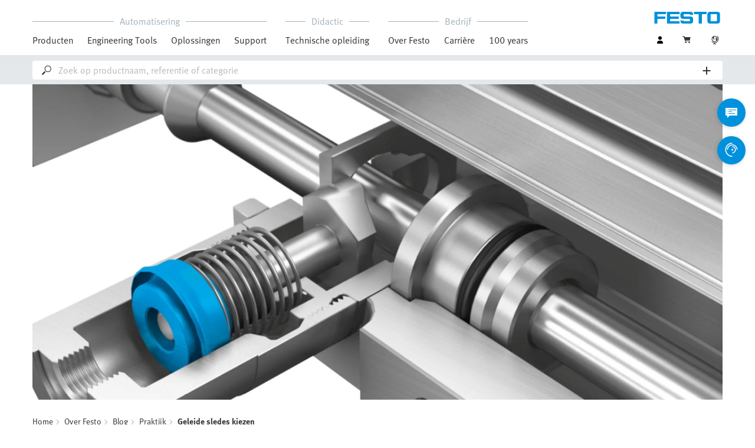

--- FILE ---
content_type: text/html;charset=UTF-8
request_url: https://www.festo.com/nl/nl/e/over-festo/blog/in-practice/geleide-sledes-kiezen-id_820545/
body_size: 9370
content:
<!DOCTYPE html>
<html lang="nl-NL">
<head>
    <title>
        Geleide sledes kiezen; hier moet je op letten | Festo NL</title>

    <meta http-equiv="Content-Type" content="text/html; charset=utf-8"/>
    <meta http-equiv="X-UA-Compatible" content="IE=edge">
    <meta name="viewport" content="width=device-width, initial-scale=1">

    <meta name="author" content="Festo">

    <link rel="canonical" href="https://www.festo.com/nl/nl/e/over-festo/blog/in-practice/geleide-sledes-kiezen-id_820545/">
        <link rel="alternate" hreflang="nl-NL" href="https://www.festo.com/nl/nl/e/over-festo/blog/in-practice/geleide-sledes-kiezen-id_820545/">
<link rel="alternate" hreflang="fr-BE" href="https://www.festo.com/be/fr/e/a-propos-de-festo/blog/in-practice/choisir-le-bon-chariot-guide-id_820545/">
<link rel="alternate" hreflang="nl-BE" href="https://www.festo.com/be/nl/e/over-festo/blog/in-practice/geleide-sledes-kiezen-id_820545/">

			<meta property="twitter:card" content="summary_large_image">
			<meta property="og:url" content="https://www.festo.com/nl/nl/e/over-festo/blog/in-practice/geleide-sledes-kiezen-id_820545/">
			<meta name="twitter:site" content="@Festo">
			<meta name="twitter:creator" content="@Festo">
			<meta name="twitter:title" content="Geleide sledes kiezen; hier moet je op letten">
			<meta name="twitter:description" content="Deze blog behandelt de eigenschappen waarover een geleide slede moet beschikken om hoge nauwkeurigheden te realiseren en hoge belastingen aan te kunnen terwijl de levensduur en kosten acceptabel blijven.">
			<meta name="twitter:image" content="https://www.festo.com/media/cms/media/editorial/img/trends/Main_plaatje_geleide_sledes_1920_880.jpg">
			<meta name="twitter:image:alt" content="geleide sledes">
			<meta name="p" content="">
		<meta name="keywords">
<meta name="description" content="Deze blog behandelt de eigenschappen waarover een geleide slede moet beschikken om hoge nauwkeurigheden te realiseren en hoge belastingen aan te kunnen terwijl de levensduur en kosten acceptabel blijven.">
<meta name="topics" content="About Festo, Blog, In practice, Choosing a guide carriage; what to look for">
<meta name="robots" content="index,follow">
<link rel="shortcut icon" type="image/x-icon" media="all" href="/media/fox/frontend/img/favicon.ico"/>

    <link rel="stylesheet" type="text/css" href="/media/fox/frontend/css/main_css.css"/>

<link rel="stylesheet" type="text/css" href="https://www.festo.com/fonts/festo.css"/>

<script type="text/javascript">
        // econda: emos3
        window.emos3 = {
            defaults: {
            },
            stored: [],
            send: function (p) { this.stored.push(p); },
            chunksStored: [],
            sendChunks: function (p) { this.chunksStored.push(p); }
        };
        // Festo: datalayer
        var fwaLayer = {
                stored: [],
                chunksStored: [],
            "global":{"systemId":"p","languageId":"nl","countryId":"nl"},"page":{"pageType":"magazine page/detail view","globalContentId":"820545","contentLabel":"about festo/blog/in practice/choosing a guide carriage; what to look for"},"user":{"role":"anonymous","hasDealerRights":"false","isCertifiedDealer":"false","companyId":"anonymous","contactData":"anonymous"},
            send: function (p) { this.stored.push(p); },
            sendChunks: function (p) { this.chunksStored.push(p); }
        };
    </script>
<script type="text/javascript">
      // Duration in milliseconds to wait while the Kameleoon application file is loaded
      var kameleoonLoadingTimeout = 1000;


      window.kameleoonQueue = window.kameleoonQueue || [];
      window.kameleoonStartLoadTime = new Date().getTime();
      if (! document.getElementById("kameleoonLoadingStyleSheet") && ! window.kameleoonDisplayPageTimeOut)
      {
        var kameleoonS = document.getElementsByTagName("script")[0];
        var kameleoonCc = "* { visibility: hidden !important; background-image: none !important; }";
        var kameleoonStn = document.createElement("style");
        kameleoonStn.type = "text/css";
        kameleoonStn.id = "kameleoonLoadingStyleSheet";
        if (kameleoonStn.styleSheet)
        {
          kameleoonStn.styleSheet.cssText = kameleoonCc;
        }
        else
        {
          kameleoonStn.appendChild(document.createTextNode(kameleoonCc));
        }
        kameleoonS.parentNode.insertBefore(kameleoonStn, kameleoonS);
        window.kameleoonDisplayPage = function(fromEngine)
        {
          if (!fromEngine)
          {
            window.kameleoonTimeout = true;
          }
          if (kameleoonStn.parentNode)
          {
            kameleoonStn.parentNode.removeChild(kameleoonStn);
          }
        };
        window.kameleoonDisplayPageTimeOut = window.setTimeout(window.kameleoonDisplayPage, kameleoonLoadingTimeout);
      }
    </script>
    <script type="text/javascript" src="//5twvwv0qrs.kameleoon.eu/kameleoon.js" async="true"></script>
</head>

<body class="container-body header-container js-header-container"
         data-ckns-cookie-domain="festo.com" 
>

<header class="header js-header js-jump-to-anchor-offset">
    <section class="yCmsContentSlot">
</section><div class="jsx-outdated-browser"
         data-browsers="ie"
         data-show-popup="true"
         data-translations="{&quot;warning&quot;:&quot;Waarschuwing&quot;,&quot;close&quot;:&quot;Sluiten&quot;,&quot;popupHeader&quot;:&quot;U gebruikt een browser die helaas niet meer wordt ondersteund.&quot;,&quot;popupMessage&quot;:&quot;Il sito Web non può essere visualizzato correttamente con il browser in uso. Si prega di aggiornare il browser a una versione corrente. Grazie mille!&quot;,&quot;popupMoreInfoHeader&quot;:&quot;Waarom zou ik mijn browser updaten?&quot;,&quot;popupMoreInfo&quot;:[{&quot;header&quot;:&quot;Betere gebruikerservaring op onze website&quot;,&quot;message&quot;:&quot;Nieuwe technologieën worden niet ondersteund door oudere browsers. De paginas werken vaak niet zoals gewenst of hele delen van de paginas zijn niet zichtbaar.&quot;},{&quot;header&quot;:&quot;Betere veiligheid&quot;,&quot;message&quot;:&quot;Een gecompromitteerde webbrowser kan uw persoonlijke gegevens openbaar maken. Verouderde browsers kunnen ook spyware downloaden die wachtwoorden, creditcardnummers en schermafbeeldingen verzamelt en doorgeeft aan hackers.&quot;},{&quot;header&quot;:&quot;Sneller surfen&quot;,&quot;message&quot;:&quot;De laadtijden van paginas zijn vaak langer op verouderde browsers. Hierdoor wordt surfen op het web trager en kan uw browser soms vastlopen of bevriezen.&quot;}]}">
    </div>
    <script src="/media/fox/react/outdated_browser.js" defer></script>
<nav class="container-fluid container-xl navigation navigation__main">
        <div class="jsx-main-navigation"
     data-translations="{&quot;backText&quot;:&quot;Terug&quot;,&quot;viewAllText&quot;:&quot;Bekijk alles&quot;}"
     data-navigation-url="https://www.festo.com/nl/nl/navigation?type=DEFAULT"
     data-url-context="https://www.festo.com/nl/nl">
</div>
<script src="/media/fox/react/main_navigation.js" defer></script>
<div class="navigation__aside">
            <div class="meta-navigation">
    <ul class="meta-navigation__items">
        <li class="meta-navigation__item">
    <div class="jsx-account-widget"
         data-csrf-token="bcabae20-2f48-48ce-8f7e-28669aa6447a"
         data-user-id="anonymous">
    </div>
</li>
<script src="/media/fox/react/account_widget.js" defer></script>
<li class="meta-navigation__item">
    <div class="jsx-mini-cart"
         data-url="https://www.festo.com/nl/nl/cart/"
         data-entry-count=""
         data-translations="{&quot;loadingSpinner&quot;:&quot;Gegevens worden geladen&quot;,&quot;cart&quot;:&quot;Winkelmandje&quot;}"
         data-fwa-elements-id="elements/{pageIdPlaceholder}/head/navigation/1/meta/winkelmandje/2"
        >
    </div>
    <script src="/media/fox/react/mini_cart.js" defer></script>
</li>

<li class="meta-navigation__item"> <!-- //NOSONAR -->
    <div class="jsx-language-switch"
         data-current-country-full-name="Netherlands"
         data-current-country-short-code="NL"
         data-country-switch-fwa-elements-id="elements/{pageIdPlaceholder}/head/navigation/1/meta/netherlands/3"
         data-switch-country-url="https://www.festo.com/countryselection"
         data-user-type=""
         data-language-switch=""
         data-wrong-base-store-tooltip=""></div>
    <script src="/media/fox/react/language_switch.js" defer></script>
</li>
</ul>
</div>
<a href="https://www.festo.com/nl/nl/" class="logo navigation__logo" data-fwa-elements-id="elements/{pageIdPlaceholder}/head/navigation/1/meta/festo logo/4">
            

<img width="120px" height="20px" src="/media/fox/frontend/img/svg/logo_blue.svg" alt="#"/>
</a>
    </div>
    </nav>

    <div class="jsx-search-bar search"
     data-analytics="true"
     data-csrf-token="bcabae20-2f48-48ce-8f7e-28669aa6447a"
     data-search-term=""
     data-settings="{&quot;delay&quot;:&quot;500&quot;,&quot;minChars&quot;:&quot;2&quot;,&quot;moduleType&quot;:&quot;&quot;,&quot;isCartPage&quot;:&quot;false&quot;,&quot;didacticTabSearchActive&quot;:&quot;&quot;,&quot;isProductKey&quot;:&quot;false&quot;,&quot;isOrderId&quot;:&quot;false&quot;}"
     data-urls=""
     data-is-user-type-e-procurement="false"
     data-free-text-search=""
     data-user="{&quot;type&quot;:&quot;ANONYMOUS&quot;,&quot;userUpgradeAllowed&quot;:false,&quot;userUpgradePending&quot;:false}"
>
</div>
<script src="/media/fox/react/search_bar.js" defer></script>
</header>
<div class="page-overlay page-overlay--opaque js-page-overlay"></div>
<div class="loading-spinner hidden js-loading-spinner">
    <div class="loading-spinner__overlay"></div>
    <div class="loading-spinner__container">
        <div class="loading-spinner__circle-container">
            <div class="loading-spinner__circle-fist"></div>
            <div class="loading-spinner__circle-second"></div>
            <div class="loading-spinner__circle-third"></div>
            <div class="loading-spinner__circle-fourth"></div>
        </div>
        <div class="loading-spinner__text">Gegevens worden geladen</div>
    </div>
</div>

				<div class="jsx-header-image" data-content='{"image":{"alt":"geleide sledes","url":[{"media":"(min-width:1024px)","srcset":"https://www.festo.com/media/cms/media/editorial/img/trends/Main_plaatje_geleide_sledes_1920_880_fix1920x880.webp","type":"image/webp"},{"media":"(min-width:1024px)","srcset":"https://www.festo.com/media/cms/media/editorial/img/trends/Main_plaatje_geleide_sledes_1920_880_fix1920x880.jpg"},{"media":"(min-width:375px)","srcset":"https://www.festo.com/media/cms/media/editorial/img/trends/Main_plaatje_geleide_sledes_1920_880_fix1024x469.webp","type":"image/webp"},{"media":"(min-width:375px)","srcset":"https://www.festo.com/media/cms/media/editorial/img/trends/Main_plaatje_geleide_sledes_1920_880_fix1024x469.jpg"}]},"settings":{"zoom":true}}'></div>
				<script src="/media/fox/react/header_image.js" defer></script>	
		<div class="breadcrumb">

		<div class="container-fluid">
			<div class="row">
				<div class="col-xs-12">
					<ol class="breadcrumb__items">
                        <li class="breadcrumb-item">
                                <p class="breadcrumb-item__text">
									<a href="https://www.festo.com/nl/nl/" class="breadcrumb-item__link"
									   data-fwa-elements-id="elements/{pageIdPlaceholder}/body/navigation/1/breadcrumb/home/1"
									>Home</a>
                                </p>
                            </li>
							<li class="breadcrumb-item">
								<p class="breadcrumb-item__text">
									<a href="https://www.festo.com/nl/nl/e/over-festo-id_3847/" class="breadcrumb-item__link"
											   data-fwa-elements-id="elements/{pageIdPlaceholder}/body/navigation/1/breadcrumb/over festo/2">Over Festo</a>
										</p>
							</li>
						<li class="breadcrumb-item">
								<p class="breadcrumb-item__text">
									<a href="https://www.festo.com/nl/nl/e/over-festo/blog-id_177025/" class="breadcrumb-item__link"
											   data-fwa-elements-id="elements/{pageIdPlaceholder}/body/navigation/1/breadcrumb/blog/3">Blog</a>
										</p>
							</li>
						<li class="breadcrumb-item">
								<p class="breadcrumb-item__text">
									<a href="https://www.festo.com/nl/nl/e/over-festo/blog/in-practice-id_9229-65/" class="breadcrumb-item__link"
											   data-fwa-elements-id="elements/{pageIdPlaceholder}/body/navigation/1/breadcrumb/praktijk/4">Praktijk</a>
										</p>
							</li>
						<li class="breadcrumb-item">
								<p class="breadcrumb-item__text">
									Geleide sledes kiezen</p>
							</li>
						</ol>
				</div>
			</div>
		</div>
	</div>

			<section class="container-fluid">
				<div class="jsx-blog-header"
					data-translations='{"copyMessage":"De link werd naar uw klembord gekopieerd.","publishDate":"Gepubliceerd op 22.04.2021","shareButton":"Dit artikel aanbevelen"}'
					data-headline="Geleide sledes kiezen; hier moet je op letten"
					data-sub-headline=""
					data-header-intro="De huidige generatie machinebouwers heeft bij de keuze van zijn pneumatische geleide-sledes te maken met veel variabelen. In eerste instantie zijn daar de technische specificaties die betrekking hebben op onder meer belasting, snelheid en nauwkeurigheid. Maar er is meer. Zo stellen klanten in toenemende mate eisen aan de afmetingen van de eindoplossing en de levensduur. Hiermee worden thema’s als ‘compact bouwen’, hoge sterkte en stijfheid en een hoge betrouwbaarheid steeds belangrijker. Een pneumatische geleide-slede kiezen die exact past in de complexe hoeveelheid van variabelen is niet heel ingewikkeld. ">
				</div>
				<script src="/media/fox/react/blog_header.js" defer></script>
			</section>
			
		<section class="yCmsContentSlot">

				<a id="st_copy__master" name="st_copy__master"></a>
    <div class="container-fluid content-copy content-copy--right content-copy--bottom"  >
      <div class="row">
        <div class="col-xs-12 col-md-8 content-copy__main-copy">
          <div class="clearfix content-copy__copy-image-element">
            <div class="content-copy__text-container ">
          <p class="copytext content-copy__copytext content-copy__copytext--initial">Deze blog behandelt de eigenschappen waarover een geleide slede moet beschikken om hoge nauwkeurigheden te realiseren en hoge belastingen aan te kunnen terwijl de levensduur en kosten acceptabel blijven.</p>
<p class="copytext content-copy__copytext content-copy__copytext--initial">Een pneumatische geleide-slede bestaat in de basis uit een geleideplaat en een slede. De slede is gekoppeld aan één of meer pneumatische cilinders die – door bekrachtiging met lucht – de beweging tot stand brengen. Om beide onderdelen zo wrijvingsloos mogelijk ten opzichte van elkaar te laten bewegen wordt een lagering toegepast. Tot zover de basis. Maar hoe kun je de afmetingen van een geleide-slede tot een minimum beperken? En daarbij de nauwkeurigheid en levensduur juist maximaliseren?</p>
			</div>
          </div>
        </div>
      </div>
    </div>
			
				<a id="st_copy__master_1" name="st_copy__master_1"></a>
    <div class="container-fluid content-copy content-copy--right content-copy--bottom"  >
      <div class="row">
        <div class="col-xs-12 col-md-8 content-copy__main-copy">
          <div class="clearfix content-copy__copy-image-element">
            <div class="content-copy__text-container ">
          <h2 class="sub-headline content-copy__sub-headline"><strong class="content-copy__strong">Compacte afmetingen</strong></h2><p class="copytext content-copy__copytext">De lengte van een geleide-slede is grotendeels afhankelijk van de krachtdichtheid van het element. Met de krachtdichtheid wordt feitelijk aangeduid hoeveel kracht beschikbaar is per volume-eenheid die in dit geval vooral betrekking heeft op de bijbehorende cilinder. Hoe hoger de krachtdichtheid van een cilinder met bepaalde afmetingen, hoe hoger de kracht is die deze kan overbrengen. Of andersom gezegd: hoe hoger de krachtdichtheid, hoe kleiner de cilinder is uit te voeren voor het overbreng en van een specifieke kracht.</p>
			</div>
          </div>
        </div>
      </div>
    </div>
			
				<a id="st_copy__master_2" name="st_copy__master_2"></a>
    <div class="container-fluid content-copy content-copy--right content-copy--bottom"  >
      <div class="row">
        <div class="col-xs-12 col-md-8 content-copy__main-copy">
          <div class="clearfix content-copy__copy-image-element">
            <div class="content-copy__text-container ">
          <h2 class="sub-headline content-copy__sub-headline"> Sterke cilinder</h2><p class="copytext content-copy__copytext">Bij pneumatische cilinders wordt de krachtdichtheid onder andere bepaald door de luchtdruk. Daarbij geldt dat een hogere druk in de cilinder leidt tot een hogere krachtdichtheid. Beperkingen in de hoogte van de luchtdruk liggen enerzijds bij de generator van de perslucht (de compressor en luchtverzorgingsunit), maar vooral bij de eigenschappen van de cilinder zelf. Zo spelen zowel de constructie als de materialen een rol in het vermogen om hoge krachten op te nemen en over te dragen naar de applicatie. Maar ook het aantal cilinders. Zo is met twee cilinders een dubbele krachtdichtheid van een geleide-slede te realiseren.</p>
<p class="copytext content-copy__copytext">Cilinders bereiken een hogere sterkte wanneer ze vervaardigd zijn uit één stuk kwalitatief hoogwaardig materiaal. Bij een geleide-cilinder gaat het dan bijvoorbeeld om het juk en de slede die uit één stuk zijn vervaardigd. Hierdoor ontstaat een torsiestijve component die bestand is tegen hoge laterale belastingen. De doorbuiging is in dat geval minimaal wat eveneens bijdraagt aan een hoge (herhalings)nauwkeurigheid.</p>
			</div>
          </div>
        </div>
			<aside class="col-xs-12 col-sm-8 col-md-4 content-copy__aside">
	      		<div class="content-copy__aside-content clearfix content-copy__aside-content--dark">
				<div class="content-copy__aside-image-container">
					<picture> <img class="seo-content-image-aspect-ratio content-copy__image " alt=" applicatie toepassing DGST" src="https://www.festo.com/media/cms/media/nl/editorial/img/trends/applicatie_toepassing_DGST_NL2_w444.jpg" width="444" height="204" onError="this.className='seo-content-image-aspect-ratio content-copy__image '"; /> </picture>
		  		</div>
		<p class="copytext content-copy__copytext--dark"><strong class="content-copy__strong">Geleide sledes </strong>zijn uitermate geschikt voor applicaties waar hoge laterale belastingen optreden.</p>
				</div>
			</aside>
      </div>
    </div>
			
				<a id="st_copy__master_3" name="st_copy__master_3"></a>
    <div class="container-fluid content-copy content-copy--right content-copy--bottom"  >
      <div class="row">
        <div class="col-xs-12 col-md-8 content-copy__main-copy">
          <div class="clearfix content-copy__copy-image-element">
            <div class="content-copy__text-container ">
          <p class="copytext content-copy__copytext">Verder speelt de demping een cruciale rol. Hoge krachten en snelheden opbouwen is immers alleen zinvol wanneer de demping zodanig is dat de energie die vrijkomt bij het afremmen van de cilinder, netjes en efficiënt wordt opgenomen. Hiervoor zijn verschillende mogelijkheden beschikbaar waaronder de mechanische of elastische demping, een pneumatische en servopneumatische demping of de zwaarste: een hydraulische demping. Hierover kunt u meer teruglezen in de blog ‘hoe demp je een pneumatische cilinder’.</p>
<p class="copytext content-copy__copytext">De mogelijkheid van de geleide-cilinder om grote krachten op te nemen, verbetert eveneens door toepassing van een geschikte geleiding. Bijvoorbeeld een kogelgeleidingen waarbij vooral de kogelelementen van een goede kwaliteit zijn. Dat betekent: nauwkeurig rond en voldoende hard. Ook een goede smering en een goede behuizing die voorkomt dat stof, vocht en vuil tussen de kogels terecht kan komen spelen een rol. Ook glijlagers zijn geschikt voor het opnemen en overdragen van hoge krachten. Mits nauwkeurig vervaardigd en van het juiste materiaal.</p>
			</div>
          </div>
        </div>
      </div>
    </div>
			
				<a id="st_copy__master_4" name="st_copy__master_4"></a>
    <div class="container-fluid content-copy content-copy--right content-copy--bottom"  >
      <div class="row">
        <div class="col-xs-12 col-md-8 content-copy__main-copy">
          <div class="clearfix content-copy__copy-image-element">
            <div class="content-copy__text-container ">
          <h2 class="sub-headline content-copy__sub-headline">Levensduur</h2><p class="copytext content-copy__copytext">Bovenstaande eigenschappen van de cilinder en de onderdelen van een geleide-slede dragen voor een belangrijk deel ook bij aan een lange levensduur. Het gaat dan om de constructie en materialen, de toepassing van een goede demping en een robuuste constructie.</p>
<p class="copytext content-copy__copytext">De levensduur wordt verder positief beïnvloed door een lage onderhoudsbehoefte. Goede afdichtingen die voorkomen dat er vuil en stof in de geleiding-slede leveren hierin een belangrijke bijdrage. Dit geldt ook voor een goede levensduursmering.</p>
<h2 class="sub-headline content-copy__sub-headline"></h2>
			</div>
          </div>
        </div>
      </div>
    </div>
			
				<a id="st_copy__master_5" name="st_copy__master_5"></a>
    <div class="container-fluid content-copy content-copy--right content-copy--bottom"  >
      <div class="row">
        <div class="col-xs-12 col-md-8 content-copy__main-copy">
          <div class="clearfix content-copy__copy-image-element">
            <div class="content-copy__text-container ">
          <h2 class="sub-headline content-copy__sub-headline">Dimensionering </h2><p class="copytext content-copy__copytext">Niet minder belangrijk is de dimensionering van de componenten. Wanneer gekozen wordt voor beperkte afmetingen in het kader van compact bouwen, maar de componenten zijn niet of nèt geschikt voor de optredende belastingen, dan zal dit de levensduur niet ten goede komen. Groter dimensioneren lost dit probleem weliswaar op, maar frustreert weer de wens om compact te bouwen. Door een geschikt engineeringpakket te hanteren is het mogelijk de juiste component te selecteren die voldoet aan de verschillende eisen en wensen.</p>
			</div>
          </div>
        </div>
			<aside class="col-xs-12 col-sm-8 col-md-4 content-copy__aside">
	      		<div class="content-copy__aside-content clearfix content-copy__aside-content--dark">
				<div class="content-copy__aside-image-container">
					<picture> <source srcset="https://www.festo.com/media/cms/media/editorial/img/trends/doorsnede_DGST_NL_w444.webp" width="444" height="191" media="(min-width:1024px)" type="image/webp" /> <source srcset="https://www.festo.com/media/cms/media/editorial/img/trends/doorsnede_DGST_NL_w444.jpg" width="444" height="191" media="(min-width:1024px)" /> <source srcset="https://www.festo.com/media/cms/media/editorial/img/trends/doorsnede_DGST_NL_w820.webp" width="820" height="354" media="(min-width:375px)" type="image/webp" /> <source srcset="https://www.festo.com/media/cms/media/editorial/img/trends/doorsnede_DGST_NL_w820.jpg" width="820" height="354" media="(min-width:375px)" /> <img class="seo-content-image-aspect-ratio content-copy__image " alt="doorsnede DGST_NL" src="https://www.festo.com/media/cms/media/editorial/img/trends/doorsnede_DGST_NL_w444.jpg" width="444" height="191" onError="this.className='seo-content-image-aspect-ratio content-copy__image '"; /> </picture>
		  		</div>
		<p class="copytext content-copy__copytext--dark"><strong class="content-copy__strong">De basiselementen van de populaire mini slede van Festo: DGST.</strong></p>
				</div>
			</aside>
      </div>
    </div>
			
				<a id="st_copy__master_7" name="st_copy__master_7"></a>
    <div class="container-fluid content-copy content-copy--right content-copy--bottom"  >
      <div class="row">
        <div class="col-xs-12 col-md-8 content-copy__main-copy">
          <div class="clearfix content-copy__copy-image-element">
            <div class="content-copy__text-container ">
          <h2 class="sub-headline content-copy__sub-headline"><strong class="content-copy__strong">Nauwkeurigheid</strong></h2><p class="copytext content-copy__copytext">Als een drie-eenheid zijn bovenstaande eigenschappen in veel gevallen ook direct te koppelen aan nauwkeurigheid. Een robuuste, goed gedimensioneerde constructie (uit één stuk), waarvan de onderdelen nauwkeurig zijn geproduceerd, draagt bij aan een nauwkeurige werking van de geleide-slede. Inclusief een hoge herhalingsnauwkeurigheid en óók bij hoge belastingen.</p>
<p class="copytext content-copy__copytext">Samenvattend: wie compact wil bouwen en daarbij ten aanzien van slede-geleidingen niet wil inboeten op een hoge nauwkeurigheid en lange levensduur, doet er verstandig aan om een kwalitatief hoogwaardige component te kiezen. De meerprijs voor deze investering wordt in korte tijd terugverdiend door minder machinestilstand, uitval en storingen, lagere onderhoudskosten en een kleinere voetafdruk.</p>
			</div>
          </div>
        </div>
      </div>
    </div>
			
				<a id="st_image__master" name="st_image__master"></a>
			<div class="jsx-c11-module" id="section-839961" data-content='{"hasBackground":false,"headline":"","image":{"media":{"alt":"overzicht portfolio_NL3","mediaSize":"full-width","url":[{"media":"(min-width:1024px)","srcset":"https://www.festo.com/media/cms/media/editorial/img/trends/overzicht_portfolio_NL3_w1320.webp","type":"image/webp"},{"media":"(min-width:1024px)","srcset":"https://www.festo.com/media/cms/media/editorial/img/trends/overzicht_portfolio_NL3_w1320.jpg"},{"media":"(min-width:375px)","srcset":"https://www.festo.com/media/cms/media/editorial/img/trends/overzicht_portfolio_NL3_w1320.webp","type":"image/webp"},{"media":"(min-width:375px)","srcset":"https://www.festo.com/media/cms/media/editorial/img/trends/overzicht_portfolio_NL3_w1320.jpg"}]}},"text":"","textPosition":"below"}'>
			</div>
			<script src="/media/fox/react/c11_module.js" defer></script>
			</section><section class="yCmsContentSlot">
</section><div class="jsx-fab-bar"
     data-analytics="true"
     data-csrf-token="bcabae20-2f48-48ce-8f7e-28669aa6447a"
     data-info-layer-fab="
								{
									&quot;headline&quot;: &quot;Belangrijke informatie&quot;,
									&quot;revision&quot;: &quot;465380&quot;
								}
						"
     data-info-layer-messages='[]'
        
            data-contact-layer-fab="
							{
							  &quot;headline&quot;: &quot;Neem contact met ons op!&quot;,
							  &quot;chatbotSection&quot;: {
							    &quot;headline&quot;: &quot;Ervaar onze nieuwe AI-gestuurde virtuele assistent&quot;,
							    &quot;buttonText&quot;: &quot;Gesprek beginnen&quot;,
							    &quot;url&quot;: &quot;https://virtual-assistant.festo.com&quot;,
							    &quot;target&quot;: &quot;_blank&quot;,
							    &quot;fwaElements&quot;: &quot;elements/{pageIdPlaceholder}/body/navigation/1/side icon/virtual assistant icon/2&quot;
							  },
							  &quot;contactSection&quot;: {
							    &quot;headline&quot;: &quot;Hebt u meer hulp nodig?&quot;,
							    &quot;buttonText&quot;: &quot;Naar contactpagina&quot;,
							    &quot;fwaElements&quot;: &quot;elements/{pageIdPlaceholder}/body/navigation/1/side icon/naar contactpagina/2&quot;
							  }
							}
						"
            data-contact-page-url="https://www.festo.com/nl/nl/e/contact-id_59297/"
        
     data-info-revision-cookie-url="https://www.festo.com/nl/nl/cookies/add-info-revision-cookie"
     data-ckns-policy-cookie=""
     data-info-revision-cookie=""
     data-article-compare-fab="{&quot;translations&quot;:{&quot;addToCartButton&quot;:&quot;Toevoegen winkelmandje&quot;,&quot;loadingSpinner&quot;:&quot;Gegevens worden geladen&quot;,&quot;articleComparisonTitle&quot;:&quot;Product compare&quot;,&quot;articleComparisonClose&quot;:&quot;Close&quot;,&quot;articleComparisonClearAllAndClose&quot;:&quot;Clear all and close&quot;,&quot;articleComparisonCheckboxIdenticalLabel&quot;:&quot;Identiek&quot;,&quot;articleComparisonCheckboxDifferentLabel&quot;:&quot;Verschilt&quot;,&quot;articleComparisonTechnicalDataTitle&quot;:&quot;Technische gegevens&quot;,&quot;articleComparisonPriceName&quot;:&quot;Prijs&quot;,&quot;articleComparisonShippingDateName&quot;:&quot;Levering verwacht op&quot;,&quot;downloadCsvText&quot;:&quot;Download&quot;,&quot;productCompareNoPriceForAnonymousUser&quot;:&quot;Log in voor prijzen&quot;,&quot;productCompareNoPriceForBasicUser&quot;:&quot;Upgrade uw profiel&quot;,&quot;productCompareNoPriceForBasicUserPending&quot;:&quot;Your prices get visible after your Business Account is approved.&quot;,&quot;productCompareNoPriceForBasicUserUpgrade&quot;:&quot;Please upgrade to see your specific price.&quot;,&quot;noPriceForOtherUserNoPrice&quot;:&quot;Momenteel kunnen er geen prijzen getoond worden. Neem aub contact met ons op via 015-25.18.890.&quot;},&quot;urls&quot;:{&quot;addToCartButton&quot;:&quot;https://www.festo.com/nl/nl/cart/add/?placement=ARTICLE_COMPARISON_PAGE_PRIMARY&quot;,&quot;addToCartIcon&quot;:&quot;https://www.festo.com/nl/nl/cart/add/?placement=ARTICLE_COMPARISON_PAGE_CART_ICON&quot;,&quot;login&quot;:&quot;https://www.festo.com/nl/nl/login/?direct=true&quot;,&quot;entries&quot;:&quot;https://www.festo.com/nl/nl/json/article-comparison/entries&quot;,&quot;remove&quot;:&quot;https://www.festo.com/nl/nl/json/article-comparison/remove&quot;,&quot;export&quot;:&quot;https://www.festo.com/nl/nl/json/article-comparison/export&quot;,&quot;homePage&quot;:&quot;https://www.festo.com/nl/nl&quot;},&quot;rowTypes&quot;:[&quot;PRICE&quot;,&quot;SHIPPING_DATE&quot;,&quot;FEATURE&quot;],&quot;articles&quot;:&quot;[]&quot;,&quot;userType&quot;:&quot;ANONYMOUS&quot;,&quot;userUpgradeAllowed&quot;:false,&quot;userUpgradePending&quot;:false}"
     data-translations="{&quot;headline&quot;:&quot;Festo Digital Assistant&quot;,&quot;closeText&quot;:&quot;Wil je de chat beëindigen?&quot;,&quot;navigationAlert&quot;:&quot;If you leave this page your chat session will end, are you sure?&quot;,&quot;cancelClose&quot;:&quot;Verder chatten&quot;,&quot;confirmClose&quot;:&quot;Einde chat&quot;,&quot;loading&quot;:&quot;Laden…&quot;,&quot;infoLayerTooltip&quot;:&quot;Informatie&quot;,&quot;contactTooltip&quot;:&quot;Contact&quot;,&quot;virtualAssistantTooltip&quot;:&quot;Virtuele assistent&quot;,&quot;compareArticlesTooltip&quot;:&quot;Vergelijk producten&quot;}"
     data-urls="{&quot;clickToChat&quot;:&quot;https://www.festo.com/nl/nl/click-to-chat/redirect-info&quot;}">
</div>

<script src="/media/fox/react/fab_bar.js" defer></script>

			<a href="#top" title="top" class="back-to-top icon-arrow-back-to-top js-back-to-top hidden" data-fwa-elements-id="elements/{pageIdPlaceholder}/body/navigation/1/side icon/top/2" ></a>
		<footer class="jsx-footer"
        data-footer-social="[{&quot;link&quot;:{&quot;href&quot;:&quot;http://nl.linkedin.com/company/festo-nl&quot;,&quot;rel&quot;:&quot;nofollow&quot;,&quot;target&quot;:&quot;_blank&quot;,&quot;text&quot;:&quot;LinkedIn&quot;},&quot;type&quot;:&quot;linkedin&quot;},{&quot;link&quot;:{&quot;href&quot;:&quot;https://www.youtube.com/c/festobenelux&quot;,&quot;rel&quot;:&quot;nofollow&quot;,&quot;target&quot;:&quot;_blank&quot;,&quot;text&quot;:&quot;Youtube&quot;},&quot;type&quot;:&quot;youtube&quot;}]"
        data-footer-links="[{&quot;content&quot;:{&quot;links&quot;:[{&quot;href&quot;:&quot;https://www.festo.com/nl/nl/e/kernprogramma-id_4272/&quot;,&quot;target&quot;:&quot;_self&quot;,&quot;text&quot;:&quot;Kernprogramma&quot;,&quot;type&quot;:&quot;link&quot;},{&quot;href&quot;:&quot;https://www.festo.com/nl/nl/c/producten-id_pim1/&quot;,&quot;target&quot;:&quot;_self&quot;,&quot;text&quot;:&quot;Online shop&quot;,&quot;type&quot;:&quot;link&quot;},{&quot;href&quot;:&quot;https://www.festo.com/nl/nl/full-category-overview/&quot;,&quot;target&quot;:&quot;_self&quot;,&quot;text&quot;:&quot;Alle productcategorieën&quot;,&quot;type&quot;:&quot;link&quot;},{&quot;href&quot;:&quot;https://www.festo.com/nl/nl/e/support/vind-uw-verkooppartner-id_35195/&quot;,&quot;target&quot;:&quot;_self&quot;,&quot;text&quot;:&quot;Festo Official Partners&quot;,&quot;type&quot;:&quot;link&quot;}],&quot;type&quot;:&quot;linkList&quot;},&quot;headline&quot;:&quot;Highlights&quot;},{&quot;content&quot;:{&quot;links&quot;:[{&quot;href&quot;:&quot;https://virtual-assistant.festo.com/&quot;,&quot;target&quot;:&quot;_blank&quot;,&quot;text&quot;:&quot;Virtuele Assistent&quot;,&quot;type&quot;:&quot;link&quot;},{&quot;href&quot;:&quot;https://www.festo.com/nl/nl/e/contact-id_59297/&quot;,&quot;target&quot;:&quot;_self&quot;,&quot;text&quot;:&quot;Contact opnemen&quot;,&quot;type&quot;:&quot;link&quot;},{&quot;href&quot;:&quot;https://press.festo.com/nl/node?country_code=nl&quot;,&quot;target&quot;:&quot;_blank&quot;,&quot;text&quot;:&quot;Persportaal&quot;,&quot;type&quot;:&quot;link&quot;},{&quot;href&quot;:&quot;https://www.festo.com/nl/nl/e/help-overzicht-id_66960/&quot;,&quot;target&quot;:&quot;_self&quot;,&quot;text&quot;:&quot;Help en support&quot;,&quot;type&quot;:&quot;link&quot;},{&quot;href&quot;:&quot;https://www.youtube.com/playlist?list=PLW9lNMium_8-xW-DnPXcdCOlBbbz5EWgy&quot;,&quot;target&quot;:&quot;_blank&quot;,&quot;text&quot;:&quot;Tutorials nieuwe website&quot;,&quot;type&quot;:&quot;link&quot;},{&quot;href&quot;:&quot;http://www.festo.nl/spareparts&quot;,&quot;target&quot;:&quot;_blank&quot;,&quot;text&quot;:&quot;Catalogus reserve-onderdelen&quot;,&quot;type&quot;:&quot;link&quot;}],&quot;type&quot;:&quot;linkList&quot;},&quot;headline&quot;:&quot;Contact&quot;},{&quot;content&quot;:{&quot;links&quot;:[{&quot;href&quot;:&quot;https://www.festo.com/nl/nl/e/juridische-informatie/algemene-voorwaarden-id_3747/&quot;,&quot;target&quot;:&quot;_self&quot;,&quot;text&quot;:&quot;Algemene voorwaarden&quot;,&quot;type&quot;:&quot;link&quot;},{&quot;href&quot;:&quot;https://www.festo.com/nl/nl/app/&quot;,&quot;target&quot;:&quot;_blank&quot;,&quot;text&quot;:&quot;Festo app world&quot;,&quot;type&quot;:&quot;link&quot;}],&quot;type&quot;:&quot;linkList&quot;},&quot;headline&quot;:&quot;Onderneming&quot;}]"
        data-footer-legal="{&quot;copyright&quot;:&quot;© 2026 Festo BV. Alle rechten voorbehouden&quot;,&quot;links&quot;:[{&quot;href&quot;:&quot;https://www.festo.com/nl/nl/e/juridische-informatie/-id_3741/&quot;,&quot;target&quot;:&quot;_self&quot;,&quot;text&quot;:&quot;Colofon&quot;},{&quot;href&quot;:&quot;https://www.festo.com/nl/nl/e/gegevensbescherming-id_3749/&quot;,&quot;target&quot;:&quot;_self&quot;,&quot;text&quot;:&quot;Gegevensbescherming&quot;},{&quot;href&quot;:&quot;https://www.festo.com/nl/nl/e/juridische-informatie/algemene-voorwaarden-id_3747/&quot;,&quot;target&quot;:&quot;_self&quot;,&quot;text&quot;:&quot;Algemene Voorwaarden&quot;},{&quot;href&quot;:&quot;https://www.festo.com/nl/nl/e/juridische-informatie/gebruiksvoorwaarden-id_65609/&quot;,&quot;target&quot;:&quot;_self&quot;,&quot;text&quot;:&quot;Gebruiksvoorwaarden&quot;},{&quot;href&quot;:&quot;https://www.festo.com/nl/nl/e/gegevensbescherming/cookie-richtlijn-id_36404/&quot;,&quot;isDidomiOpener&quot;:&quot;true&quot;,&quot;target&quot;:&quot;_blank&quot;,&quot;text&quot;:&quot;Cookie-instellingen&quot;},{&quot;href&quot;:&quot;https://www.festo.com/nl/nl/e/juridische-informatie/licentievoorwaarden-voor-eindgebruikers-id_45479/&quot;,&quot;target&quot;:&quot;_self&quot;,&quot;text&quot;:&quot;EULA&quot;},{&quot;href&quot;:&quot;https://www.festo.com/nl/nl/e/juridische-informatie/algemene-voorwaarden-voor-festo-lx-id_1860839/&quot;,&quot;target&quot;:&quot;_self&quot;,&quot;text&quot;:&quot;Algemene Voorwaarden voor Festo LX&quot;}]}"
>
</footer>
<script src="/media/fox/react/footer.js" defer></script>


<script type="text/javascript">
    window.isDidomiActive = true;
</script>

<div class="jsx-didomi-banner"></div>
    <script src="/media/fox/react/didomi_banner.js" defer></script>
<script type="text/javascript">
    var confKey = "null";
    var SESSION_ATTRIBUTE_NAME = "conf_key";
    if (confKey === "null") {
        window.sessionStorage.removeItem(SESSION_ATTRIBUTE_NAME);
    } else {
        window.sessionStorage.setItem(SESSION_ATTRIBUTE_NAME, confKey);
    }
</script>
<script src="/media/fox/frontend/js/vendors.js"></script>
<script src="/media/fox/frontend/js/main.js"></script>
<script src="/media/fox/react/react.js"></script>

<script src="/media/fwalib/fwa_lib_latest.js" type="text/javascript"></script>
    <script src="/media/fox/react/on_site_tracking.js"></script>
    <div id="econdaTMC"></div>
    <script type="text/javascript" id="econdaTM">
        econdaTMD = fwaLayer;
        econdatm = {
            stored: [],
            results: null,
            event: function (p) { this.stored.push(p); },
            result: function (r) { this.results = r; }
        };
        (function (d, s) {
            var f = d.getElementById(s),
                j = d.createElement('script');
            j.async = true;
            j.src = '/media/fwalib/fwa_tml_latest.js';
            f.parentNode.insertBefore(j, f);
        })(document, 'econdaTM');
    </script>
</body>

</html>


--- FILE ---
content_type: application/x-javascript
request_url: https://www.festo.com/media/fox/react/on_site_tracking.js
body_size: 157
content:
!function(){"use strict";var e,n,t=null===(e=window.fwaLayer)||void 0===e||null===(n=e.page)||void 0===n?void 0:n.globalContentId,a=function(e){return null==e?void 0:e.replace("{pageIdPlaceholder}",t||(null===(n=window.fwaLayer)||void 0===n||null===(a=n.page)||void 0===a?void 0:a.globalContentId));var n,a};!function(){for(var e=Array.from(document.querySelectorAll("[data-fwa-elements-id]")),n=function(){var e=o[t];e.addEventListener("click",(function(){var n=e.getAttribute("data-fwa-elements-id"),t=a(n);(function(e){window.fwaLayer&&window.fwaLayer.sendChunks(e)})({eventType:"onsite",onsite:{type:"click",elements:[t]}})}))},t=0,o=e;t<o.length;t++)n()}()}();

--- FILE ---
content_type: application/x-javascript
request_url: https://www.festo.com/media/fox/react/footer.js
body_size: 31322
content:
/*! For license information please see footer.js.LICENSE.txt */
"use strict";(self.react=self.react||[]).push([[9348,4817],{65197:function(e,t,n){n.d(t,{fg:function(){return y},tl:function(){return N},zD:function(){return R},zx:function(){return b}});var r=n(82684),o=n(47329),i=n.n(o);function a(e){return a="function"==typeof Symbol&&"symbol"==typeof Symbol.iterator?function(e){return typeof e}:function(e){return e&&"function"==typeof Symbol&&e.constructor===Symbol&&e!==Symbol.prototype?"symbol":typeof e},a(e)}var c=function(){for(var e=arguments.length,t=new Array(e),n=0;n<e;n++)t[n]=arguments[n];return t.filter(Boolean).join(" ")||""},l=[],s=[];function u(e,t){if(e&&"undefined"!=typeof document){var n,r=!0===t.prepend?"prepend":"append",o=!0===t.singleTag,i="string"==typeof t.container?document.querySelector(t.container):document.getElementsByTagName("head")[0];if(o){var a=l.indexOf(i);-1===a&&(a=l.push(i)-1,s[a]={}),n=s[a]&&s[a][r]?s[a][r]:s[a][r]=c()}else n=c();65279===e.charCodeAt(0)&&(e=e.substring(1)),n.styleSheet?n.styleSheet.cssText+=e:n.appendChild(document.createTextNode(e))}function c(){var e=document.createElement("style");if(e.setAttribute("type","text/css"),t.attributes)for(var n=Object.keys(t.attributes),o=0;o<n.length;o++)e.setAttribute(n[o],t.attributes[n[o]]);var a="prepend"===r?"afterbegin":"beforeend";return i.insertAdjacentElement(a,e),e}}var d={festoBlack:"#333",festoBlack_1:"#a3b2bc",festoBlue:"#0091dc",festoGrey:"#b6bec6",festoWhite:"#fff",headerHeightDesktop:"94",headerHeightMobile:"64",round:"_Button_round__42ad701a",quaternary:"_Button_quaternary__42ad701a",tertiary:"_Button_tertiary__42ad701a",secondary:"_Button_secondary__42ad701a",primary:"_Button_primary__42ad701a",disabled:"_Button_disabled__42ad701a",icon:"_Button_icon__42ad701a",fullWidth:"_Button_fullWidth__42ad701a",breadcrumb:"_Button_breadcrumb__42ad701a",small:"_Button_small__42ad701a",medium:"_Button_medium__42ad701a",large:"_Button_large__42ad701a",buttonStaticMobileWidth:"_Button_buttonStaticMobileWidth__42ad701a"};u('a {\n  text-decoration: none;\n}\n\n._Button_round__42ad701a, ._Button_quaternary__42ad701a, ._Button_tertiary__42ad701a, ._Button_secondary__42ad701a, ._Button_primary__42ad701a {\n  align-items: center;\n  border: 0;\n  border-radius: 4px;\n  cursor: pointer;\n  display: flex;\n  font-family: "Festo", "Trebuchet MS", Arial, sans-serif;\n  font-size: 16px;\n  justify-content: center;\n  line-height: 24px;\n  overflow: hidden;\n  position: relative;\n  white-space: nowrap;\n}\n._Button_round__42ad701a svg, ._Button_quaternary__42ad701a svg, ._Button_tertiary__42ad701a svg, ._Button_secondary__42ad701a svg, ._Button_primary__42ad701a svg {\n  margin-right: 4px;\n}\n._Button_round__42ad701a:visited, ._Button_quaternary__42ad701a:visited, ._Button_tertiary__42ad701a:visited, ._Button_secondary__42ad701a:visited, ._Button_primary__42ad701a:visited, ._Button_round__42ad701a:focus, ._Button_quaternary__42ad701a:focus, ._Button_tertiary__42ad701a:focus, ._Button_secondary__42ad701a:focus, ._Button_primary__42ad701a:focus {\n  color: inherit;\n}\n\n._Button_primary__42ad701a {\n  background-color: #0091dc;\n  color: #fff;\n}\n._Button_primary__42ad701a svg {\n  fill: #fff;\n}\n._Button_primary__42ad701a:visited {\n  background-color: #0091dc;\n  color: #fff;\n}\n._Button_primary__42ad701a:visited svg {\n  fill: #fff;\n}\n._Button_primary__42ad701a:hover {\n  background-color: #0587cb;\n  color: #fff;\n}\n._Button_primary__42ad701a:hover svg {\n  fill: #fff;\n}\n._Button_primary__42ad701a:active {\n  background-color: #0a7eba;\n  color: #fff;\n}\n._Button_primary__42ad701a:active svg {\n  fill: #fff;\n}\n._Button_disabled__42ad701a._Button_primary__42ad701a {\n  background: #e6e9ec;\n  color: #b9babb;\n  cursor: not-allowed;\n}\n._Button_disabled__42ad701a._Button_primary__42ad701a svg {\n  fill: #b9babb;\n}\n\n._Button_icon__42ad701a {\n  background: transparent;\n  border: 0;\n  color: #0091dc;\n  height: 24px;\n  outline: none;\n  padding: 0;\n  width: 24px;\n}\n._Button_icon__42ad701a svg {\n  fill: #0091dc;\n}\n._Button_icon__42ad701a:active {\n  color: #0a7eba;\n}\n._Button_icon__42ad701a:active svg {\n  fill: #0a7eba;\n}\n._Button_icon__42ad701a:hover {\n  color: #0a7eba;\n}\n._Button_icon__42ad701a:hover svg {\n  fill: #0a7eba;\n}\n._Button_disabled__42ad701a._Button_icon__42ad701a {\n  color: #b9babb;\n  cursor: not-allowed;\n}\n._Button_disabled__42ad701a._Button_icon__42ad701a svg {\n  fill: #b9babb;\n}\n\n._Button_fullWidth__42ad701a {\n  height: 48px;\n  width: 100%;\n}\n\n._Button_secondary__42ad701a {\n  background-color: #d8dce1;\n  color: #333;\n}\n._Button_secondary__42ad701a svg {\n  fill: #333;\n}\n._Button_secondary__42ad701a:visited {\n  background-color: #d8dce1;\n  color: #333;\n}\n._Button_secondary__42ad701a:visited svg {\n  fill: #333;\n}\n._Button_secondary__42ad701a:hover {\n  background-color: #c7cbcf;\n  color: #333;\n}\n._Button_secondary__42ad701a:hover svg {\n  fill: #333;\n}\n._Button_secondary__42ad701a:active {\n  background-color: #b7babe;\n  color: #333;\n}\n._Button_secondary__42ad701a:active svg {\n  fill: #333;\n}\n._Button_secondary__42ad701a._Button_disabled__42ad701a {\n  background-color: #e6e9ec;\n  color: #b9babb;\n  cursor: not-allowed;\n}\n._Button_secondary__42ad701a._Button_disabled__42ad701a svg {\n  fill: #b9babb;\n}\n\n._Button_tertiary__42ad701a {\n  background: transparent;\n  color: #0091dc;\n}\n._Button_tertiary__42ad701a svg {\n  fill: #0091dc;\n}\n._Button_tertiary__42ad701a:visited {\n  color: #0091dc;\n}\n._Button_tertiary__42ad701a:visited svg {\n  fill: #0091dc;\n}\n._Button_tertiary__42ad701a:hover {\n  color: #0a7eba;\n}\n._Button_tertiary__42ad701a:hover svg {\n  fill: #0a7eba;\n}\n._Button_tertiary__42ad701a:active {\n  color: #0a7eba;\n}\n._Button_tertiary__42ad701a:active svg {\n  fill: #0a7eba;\n}\n._Button_tertiary__42ad701a._Button_disabled__42ad701a {\n  color: #b9babb;\n  cursor: not-allowed;\n}\n._Button_tertiary__42ad701a._Button_disabled__42ad701a svg {\n  fill: #b9babb;\n}\n\n._Button_quaternary__42ad701a {\n  background: transparent;\n  color: #333;\n  outline: none;\n}\n._Button_quaternary__42ad701a svg {\n  fill: #333;\n}\n._Button_quaternary__42ad701a:visited {\n  color: #333;\n}\n._Button_quaternary__42ad701a:visited svg {\n  fill: #333;\n}\n._Button_quaternary__42ad701a:hover {\n  color: #0091dc;\n}\n._Button_quaternary__42ad701a:hover svg {\n  fill: #0091dc;\n}\n._Button_quaternary__42ad701a._Button_disabled__42ad701a {\n  color: #b9babb;\n  cursor: not-allowed;\n}\n._Button_quaternary__42ad701a._Button_disabled__42ad701a svg {\n  fill: #b9babb;\n}\n\n._Button_breadcrumb__42ad701a {\n  background: #fff;\n  color: #333;\n}\n\n._Button_small__42ad701a {\n  height: 32px;\n  padding: 0 16px;\n}\n\n._Button_medium__42ad701a {\n  height: 48px;\n  padding: 0 25px;\n}\n\n._Button_large__42ad701a {\n  height: 48px;\n  padding: 0 56px;\n}\n\n._Button_buttonStaticMobileWidth__42ad701a {\n  width: 146px;\n}\n@media (min-width: 768px) {\n  ._Button_buttonStaticMobileWidth__42ad701a {\n    width: auto;\n  }\n}\n\n._Button_round__42ad701a {\n  border-radius: 50%;\n  width: 32px;\n  height: 32px;\n  padding: 0;\n}\n._Button_round__42ad701a svg {\n  margin-right: 0;\n}',{});var f,p={},E={};function _(e,t){var n=Object.keys(e);if(Object.getOwnPropertySymbols){var r=Object.getOwnPropertySymbols(e);t&&(r=r.filter((function(t){return Object.getOwnPropertyDescriptor(e,t).enumerable}))),n.push.apply(n,r)}return n}function O(e,t,n){return(t=function(e){var t=function(e,t){if("object"!=a(e)||!e)return e;var n=e[Symbol.toPrimitive];if(void 0!==n){var r=n.call(e,"string");if("object"!=a(r))return r;throw new TypeError("@@toPrimitive must return a primitive value.")}return String(e)}(e);return"symbol"==a(t)?t:String(t)}(t))in e?Object.defineProperty(e,t,{value:n,enumerable:!0,configurable:!0,writable:!0}):e[t]=n,e}function m(e,t){if(e){if("string"==typeof e)return g(e,t);var n=Object.prototype.toString.call(e).slice(8,-1);return"Object"===n&&e.constructor&&(n=e.constructor.name),"Map"===n||"Set"===n?Array.from(e):"Arguments"===n||/^(?:Ui|I)nt(?:8|16|32)(?:Clamped)?Array$/.test(n)?g(e,t):void 0}}function g(e,t){(null==t||t>e.length)&&(t=e.length);for(var n=0,r=new Array(t);n<t;n++)r[n]=e[n];return r}({get exports(){return p},set exports(e){p=e}}).exports=function(){if(f)return E;f=1;var e=r,t=Symbol.for("react.element"),n=Symbol.for("react.fragment"),o=Object.prototype.hasOwnProperty,i=e.__SECRET_INTERNALS_DO_NOT_USE_OR_YOU_WILL_BE_FIRED.ReactCurrentOwner,a={key:!0,ref:!0,__self:!0,__source:!0};function c(e,n,r){var c,l={},s=null,u=null;for(c in void 0!==r&&(s=""+r),void 0!==n.key&&(s=""+n.key),void 0!==n.ref&&(u=n.ref),n)o.call(n,c)&&!a.hasOwnProperty(c)&&(l[c]=n[c]);if(e&&e.defaultProps)for(c in n=e.defaultProps)void 0===l[c]&&(l[c]=n[c]);return{$$typeof:t,type:e,key:s,ref:u,props:l,_owner:i.current}}return E.Fragment=n,E.jsx=c,E.jsxs=c,E}();var h="button";function b(e){var t=e.children,n=e.disabled,o=e.href,i=e.onClick,a=e.onsiteClickEvent,l=e.rel,s=e.size,u=e.styling,f=e.target,E=e.title,_=e.type,O=e.variant,m=e.testId,g=c(d[O],d[s],n&&d.disabled,u),b=(0,r.useRef)(),v=function(e){a&&a(),b.current.blur(),i&&i(e)};return o?p.jsx(T,{buttonReference:b,children:t,disabled:n,href:o,onClick:v,rel:l,styling:g,target:f,title:E,testId:m}):p.jsx("button",{"data-testid":m||h,className:g,disabled:n,onClick:v,ref:b,title:E,type:_,children:t})}function T(e){var t=e.buttonReference,n=e.children,r=e.disabled,o=e.onClick,i=e.href,a=e.rel,c=e.styling,l=e.target,s=e.title,u=e.testId;return r?p.jsx("div",{className:c,title:s,"data-testid":h,children:n}):p.jsx("a",{className:c,onClick:o,href:i,rel:a,target:l,title:s,ref:t,"data-testid":u||h,children:n})}T.propTypes={buttonReference:i().object.isRequired,children:i().oneOfType([i().array,i().object,i().string,i().node]),disabled:i().bool,onClick:i().func,href:i().string,rel:i().string,size:i().string,styling:i().string,target:i().string,title:i().string,testId:i().string},b.propTypes={children:i().oneOfType([i().array,i().object,i().string,i().node]),disabled:i().bool,href:i().string,onClick:i().func,onsiteClickEvent:i().func,preventTextOverflow:i().bool,rel:i().string,size:i().string,styling:i().string,target:i().string,title:i().string,type:i().string,variant:i().string,testId:i().string},b.SIZE={SMALL:"small",MEDIUM:"medium",LARGE:"large",FULL_WIDTH:"fullWidth"},b.VARIANT={PRIMARY:"primary",SECONDARY:"secondary",TERTIARY:"tertiary",QUATERNARY:"quaternary",BREADCRUMB:"breadcrumb",ICON:"icon",ROUND:"round"};var v=function(e){switch(e){case"small":return"data:image/svg+xml,%3csvg xmlns='http://www.w3.org/2000/svg' width='32' height='32' viewBox='0 0 32 32'%3e %3cg id='image_32-g' transform='translate(16 16)'%3e %3cg id='image_32-g-2' data-name='image_32-g' transform='translate(-16 -16)'%3e %3cg id='white_background' data-name='white background'%3e %3crect id='Rechteck_10823' data-name='Rechteck 10823' width='32' height='32' fill='none'/%3e %3c/g%3e %3cg id='content'%3e %3cpath id='Pfad_15837' data-name='Pfad 15837' d='M28%2c7V26H4V7H28m2-2H2V28H30Z' fill='%23d8dce1'/%3e %3ccircle id='Ellipse_295' data-name='Ellipse 295' cx='3' cy='3' r='3' transform='translate(5 8)' fill='%23d8dce1'/%3e %3cpath id='Pfad_15838' data-name='Pfad 15838' d='M19%2c15l-6%2c8-3-3L5%2c25H27Z' fill='%23d8dce1'/%3e %3c/g%3e %3c/g%3e %3c/g%3e%3c/svg%3e";case"medium":return"data:image/svg+xml,%3csvg xmlns='http://www.w3.org/2000/svg' width='48' height='48' viewBox='0 0 48 48'%3e %3cg id='image_32-g' transform='translate(16 16)'%3e %3cg id='image_32-g-2' data-name='image_32-g' transform='translate(-16 -16)'%3e %3cg id='white_background' data-name='white background'%3e %3crect id='Rechteck_10823' data-name='Rechteck 10823' width='48' height='48' fill='none'/%3e %3c/g%3e %3cg id='content' transform='translate(2.999 7)'%3e %3cpath id='Pfad_15837' data-name='Pfad 15837' d='M41%2c7.957V36.043H5V7.957H41M44%2c5H2V39H44Z' transform='translate(-2 -5)' fill='%23d8dce1'/%3e %3ccircle id='Ellipse_295' data-name='Ellipse 295' cx='4.5' cy='4.5' r='4.5' transform='translate(4.988 4.473)' fill='%23d8dce1'/%3e %3cpath id='Pfad_15838' data-name='Pfad 15838' d='M25.979%2c15%2c16.988%2c27.044l-4.5-4.516L5%2c30.055H37.967Z' transform='translate(-0.484 -0.571)' fill='%23d8dce1'/%3e %3c/g%3e %3c/g%3e %3c/g%3e%3c/svg%3e";case"large":return"data:image/svg+xml,%3csvg xmlns='http://www.w3.org/2000/svg' width='64' height='64' viewBox='0 0 64 64'%3e %3cg id='image_32-g' transform='translate(16 16)'%3e %3cg id='image_32-g-2' data-name='image_32-g' transform='translate(-16 -16)'%3e %3cg id='white_background' data-name='white background'%3e %3crect id='Rechteck_10823' data-name='Rechteck 10823' width='64' height='64' fill='none'/%3e %3c/g%3e %3cg id='content' transform='translate(4.001 9.002)'%3e %3cpath id='Pfad_15837' data-name='Pfad 15837' d='M54.008%2c9V47.006H6V9H54.008m4-4H2V51.007H58.009Z' transform='translate(-2 -5)' fill='%23d8dce1'/%3e %3ccircle id='Ellipse_295' data-name='Ellipse 295' cx='6' cy='6' r='6' transform='translate(6 5.998)' fill='%23d8dce1'/%3e %3cpath id='Pfad_15838' data-name='Pfad 15838' d='M33%2c15%2c21%2c31l-6-6L5%2c35H49.007Z' transform='translate(1.001 5.003)' fill='%23d8dce1'/%3e %3c/g%3e %3c/g%3e %3c/g%3e%3c/svg%3e";default:return"data:image/svg+xml,%3csvg xmlns='http://www.w3.org/2000/svg' width='80' height='80' viewBox='0 0 80 80'%3e %3cg id='image_32-g' transform='translate(16 16)'%3e %3cg id='image_32-g-2' data-name='image_32-g' transform='translate(-16 -16)'%3e %3cg id='white_background' data-name='white background'%3e %3crect id='Rechteck_10823' data-name='Rechteck 10823' width='80' height='80' fill='none'/%3e %3c/g%3e %3cg id='content' transform='translate(4 11)'%3e %3cpath id='Pfad_15837' data-name='Pfad 15837' d='M68.857%2c10.043V57.957H7.143V10.043H68.857M74%2c5H2V63H74Z' transform='translate(-2 -5)' fill='%23d8dce1'/%3e %3ccircle id='Ellipse_295' data-name='Ellipse 295' cx='7.645' cy='7.645' r='7.645' transform='translate(8.145 7.877)' fill='%23d8dce1'/%3e %3cpath id='Pfad_15838' data-name='Pfad 15838' d='M41.068%2c15%2c25.611%2c35.428l-7.729-7.661L5%2c40.535H61.679Z' transform='translate(2.661 9.804)' fill='%23d8dce1'/%3e %3c/g%3e %3c/g%3e %3c/g%3e%3c/svg%3e"}};function y(e){var t,n,o=e.source,i=e.alt,a=e.styling,c=e.errorStyling,l=e.size,s=e.sizes,u=e.srcSet,d=e.onClick,f=e.fsCrop,E=void 0===f?{}:f,g=e.width,h=void 0===g?"auto":g,b=e.height,T=void 0===b?"auto":b,y=(t=(0,r.useState)(!1),n=2,function(e){if(Array.isArray(e))return e}(t)||function(e,t){var n=null==e?null:"undefined"!=typeof Symbol&&e[Symbol.iterator]||e["@@iterator"];if(null!=n){var r,o,i,a,c=[],l=!0,s=!1;try{if(i=(n=n.call(e)).next,0===t){if(Object(n)!==n)return;l=!1}else for(;!(l=(r=i.call(n)).done)&&(c.push(r.value),c.length!==t);l=!0);}catch(e){s=!0,o=e}finally{try{if(!l&&null!=n.return&&(a=n.return(),Object(a)!==a))return}finally{if(s)throw o}}return c}}(t,n)||m(t,n)||function(){throw new TypeError("Invalid attempt to destructure non-iterable instance.\nIn order to be iterable, non-array objects must have a [Symbol.iterator]() method.")}()),A=y[0],R=y[1];return p.jsx("img",function(e){for(var t=1;t<arguments.length;t++){var n=null!=arguments[t]?arguments[t]:{};t%2?_(Object(n),!0).forEach((function(t){O(e,t,n[t])})):Object.getOwnPropertyDescriptors?Object.defineProperties(e,Object.getOwnPropertyDescriptors(n)):_(Object(n)).forEach((function(t){Object.defineProperty(e,t,Object.getOwnPropertyDescriptor(n,t))}))}return e}({alt:i,className:"".concat(a||""," ").concat(A&&c?c:"").trim(),height:T,onClick:d,onError:function(e){e.target.src===o&&(e.target.src=v(l),R(!0))},sizes:s,src:o||v(l),srcSet:A||!o?"":u,title:A||!o?i:"",width:h},E))}y.propTypes={alt:i().string,fsCrop:i().object,height:i().string,onClick:i().func,size:i().string,sizes:i().string,source:i().string,srcSet:i().string,styling:i().string,errorStyling:i().string,width:i().string};var A={festoBlack:"#333",festoBlack_1:"#a3b2bc",festoBlue:"#0091dc",festoGrey:"#b6bec6",festoWhite:"#fff",headerHeightDesktop:"94",headerHeightMobile:"64",inlineLoadingSpinner:"_InlineLoadingSpinner_inlineLoadingSpinner__686bcd81",circle:"_InlineLoadingSpinner_circle__686bcd81",spin:"_InlineLoadingSpinner_spin__686bcd81"};function R(e){var t=e.styling;return p.jsx("div",{className:c(A.inlineLoadingSpinner,t),children:p.jsx("span",{className:A.circle})})}u("._InlineLoadingSpinner_inlineLoadingSpinner__686bcd81 {\n  height: 16px;\n  position: relative;\n  width: 16px;\n}\n\n._InlineLoadingSpinner_circle__686bcd81 {\n  animation: _InlineLoadingSpinner_spin__686bcd81 1s cubic-bezier(0.45, 0.05, 0.55, 0.95) infinite;\n  border: 2px solid #0091dc;\n  border-radius: 50%;\n  border-top: 2px solid transparent;\n  height: 100%;\n  position: absolute;\n  width: 100%;\n}\n\n@keyframes _InlineLoadingSpinner_spin__686bcd81 {\n  100% {\n    transform: rotate(360deg);\n  }\n}",{}),R.propTypes={styling:i().string};var I="_Pagination_arrowButton__4d310b48";u("._Pagination_paginationInnerContainer__4d310b48 {\n  align-items: center;\n  display: flex;\n}\n\n._Pagination_arrowButton__4d310b48 {\n  align-items: center;\n  display: flex;\n  justify-content: center;\n}\n._Pagination_arrowButton__4d310b48:focus svg {\n  fill: #333;\n}\n._Pagination_arrowButton__4d310b48 svg {\n  fill: #333;\n  height: 20px;\n  width: 20px;\n}\n\n._Pagination_arrowButton__4d310b48:hover > svg {\n  fill: #0091dc;\n}\n\n._Pagination_numberButton__4d310b48 {\n  background: transparent;\n  transition: color 200ms ease;\n}\n._Pagination_numberButton__4d310b48._Pagination_active__4d310b48 {\n  font-weight: bold;\n}\n\n._Pagination_numberButton__4d310b48:hover {\n  color: #0091dc;\n}",{});var N=function(e){var t,n=e.currentPage,r=e.setPage,o=e.numberOfPagesShown,i=e.totalPageCount,a=e.IconLeft,l=e.IconRight,s=e.analyticsData,u=function(e,t,n){var r=t-Math.floor(e/2);r<0&&(r=0);var o=r+e-1;return o>n-1&&(r=(o=n-1)-(e-1))<0&&(r=0),{pageIndexStart:r,pageIndexEnd:o}}(o,n,i),d=u.pageIndexStart,f=u.pageIndexEnd,E=function(e){if(Array.isArray(e))return g(e)}(t=Array(i).keys())||function(e){if("undefined"!=typeof Symbol&&null!=e[Symbol.iterator]||null!=e["@@iterator"])return Array.from(e)}(t)||m(t)||function(){throw new TypeError("Invalid attempt to spread non-iterable instance.\nIn order to be iterable, non-array objects must have a [Symbol.iterator]() method.")}();return i<=1?null:p.jsxs("div",{className:"_Pagination_paginationInnerContainer__4d310b48",children:[n>0&&p.jsx(b,{onClick:function(){return r(n-1,null==s?void 0:s.elementNamePrev)},styling:I,variant:b.VARIANT.ICON,children:p.jsx(a,{})}),E.map((function(e){return e<d||e>f?null:p.jsx(b,{onClick:function(){return r(e)},styling:c("_Pagination_numberButton__4d310b48",e===n&&"_Pagination_active__4d310b48"),variant:b.VARIANT.QUATERNARY,children:(e+1).toString()},e)})),n+1<E.length&&p.jsx(b,{onClick:function(){return r(n+1,null==s?void 0:s.elementNameNext)},styling:I,variant:b.VARIANT.ICON,children:p.jsx(l,{})})]})};N.propTypes={currentPage:i().number.isRequired,setPage:i().func.isRequired,numberOfPagesShown:i().number.isRequired,totalPageCount:i().number.isRequired,IconLeft:i().element.isRequired,IconRight:i().element.isRequired,analyticsData:i().shape({elementNamePrev:i().string,elementNameNext:i().string})}},78050:function(e,t,n){var r=n(85202);t.s=r.createRoot,r.hydrateRoot},28889:function(e,t,n){n.d(t,{Z:function(){return T}});var r=n(65260);function o(e,t){if(null==e)return{};var n,r,o={},i=Object.keys(e);for(r=0;r<i.length;r++)n=i[r],t.indexOf(n)>=0||(o[n]=e[n]);return o}var i=n(76282);function a(e,t){return e.replace(new RegExp("(^|\\s)"+t+"(?:\\s|$)","g"),"$1").replace(/\s+/g," ").replace(/^\s*|\s*$/g,"")}var c=n(82684),l=n(85202),s=c.createContext(null),u=function(e){return e.scrollTop},d="unmounted",f="exited",p="entering",E="entered",_="exiting",O=function(e){function t(t,n){var r;r=e.call(this,t,n)||this;var o,i=n&&!n.isMounting?t.enter:t.appear;return r.appearStatus=null,t.in?i?(o=f,r.appearStatus=p):o=E:o=t.unmountOnExit||t.mountOnEnter?d:f,r.state={status:o},r.nextCallback=null,r}(0,i.Z)(t,e),t.getDerivedStateFromProps=function(e,t){return e.in&&t.status===d?{status:f}:null};var n=t.prototype;return n.componentDidMount=function(){this.updateStatus(!0,this.appearStatus)},n.componentDidUpdate=function(e){var t=null;if(e!==this.props){var n=this.state.status;this.props.in?n!==p&&n!==E&&(t=p):n!==p&&n!==E||(t=_)}this.updateStatus(!1,t)},n.componentWillUnmount=function(){this.cancelNextCallback()},n.getTimeouts=function(){var e,t,n,r=this.props.timeout;return e=t=n=r,null!=r&&"number"!=typeof r&&(e=r.exit,t=r.enter,n=void 0!==r.appear?r.appear:t),{exit:e,enter:t,appear:n}},n.updateStatus=function(e,t){if(void 0===e&&(e=!1),null!==t)if(this.cancelNextCallback(),t===p){if(this.props.unmountOnExit||this.props.mountOnEnter){var n=this.props.nodeRef?this.props.nodeRef.current:l.findDOMNode(this);n&&u(n)}this.performEnter(e)}else this.performExit();else this.props.unmountOnExit&&this.state.status===f&&this.setState({status:d})},n.performEnter=function(e){var t=this,n=this.props.enter,r=this.context?this.context.isMounting:e,o=this.props.nodeRef?[r]:[l.findDOMNode(this),r],i=o[0],a=o[1],c=this.getTimeouts(),s=r?c.appear:c.enter;e||n?(this.props.onEnter(i,a),this.safeSetState({status:p},(function(){t.props.onEntering(i,a),t.onTransitionEnd(s,(function(){t.safeSetState({status:E},(function(){t.props.onEntered(i,a)}))}))}))):this.safeSetState({status:E},(function(){t.props.onEntered(i)}))},n.performExit=function(){var e=this,t=this.props.exit,n=this.getTimeouts(),r=this.props.nodeRef?void 0:l.findDOMNode(this);t?(this.props.onExit(r),this.safeSetState({status:_},(function(){e.props.onExiting(r),e.onTransitionEnd(n.exit,(function(){e.safeSetState({status:f},(function(){e.props.onExited(r)}))}))}))):this.safeSetState({status:f},(function(){e.props.onExited(r)}))},n.cancelNextCallback=function(){null!==this.nextCallback&&(this.nextCallback.cancel(),this.nextCallback=null)},n.safeSetState=function(e,t){t=this.setNextCallback(t),this.setState(e,t)},n.setNextCallback=function(e){var t=this,n=!0;return this.nextCallback=function(r){n&&(n=!1,t.nextCallback=null,e(r))},this.nextCallback.cancel=function(){n=!1},this.nextCallback},n.onTransitionEnd=function(e,t){this.setNextCallback(t);var n=this.props.nodeRef?this.props.nodeRef.current:l.findDOMNode(this),r=null==e&&!this.props.addEndListener;if(n&&!r){if(this.props.addEndListener){var o=this.props.nodeRef?[this.nextCallback]:[n,this.nextCallback],i=o[0],a=o[1];this.props.addEndListener(i,a)}null!=e&&setTimeout(this.nextCallback,e)}else setTimeout(this.nextCallback,0)},n.render=function(){var e=this.state.status;if(e===d)return null;var t=this.props,n=t.children,r=(t.in,t.mountOnEnter,t.unmountOnExit,t.appear,t.enter,t.exit,t.timeout,t.addEndListener,t.onEnter,t.onEntering,t.onEntered,t.onExit,t.onExiting,t.onExited,t.nodeRef,o(t,["children","in","mountOnEnter","unmountOnExit","appear","enter","exit","timeout","addEndListener","onEnter","onEntering","onEntered","onExit","onExiting","onExited","nodeRef"]));return c.createElement(s.Provider,{value:null},"function"==typeof n?n(e,r):c.cloneElement(c.Children.only(n),r))},t}(c.Component);function m(){}O.contextType=s,O.propTypes={},O.defaultProps={in:!1,mountOnEnter:!1,unmountOnExit:!1,appear:!1,enter:!0,exit:!0,onEnter:m,onEntering:m,onEntered:m,onExit:m,onExiting:m,onExited:m},O.UNMOUNTED=d,O.EXITED=f,O.ENTERING=p,O.ENTERED=E,O.EXITING=_;var g=O,h=function(e,t){return e&&t&&t.split(" ").forEach((function(t){return r=t,void((n=e).classList?n.classList.remove(r):"string"==typeof n.className?n.className=a(n.className,r):n.setAttribute("class",a(n.className&&n.className.baseVal||"",r)));var n,r}))},b=function(e){function t(){for(var t,n=arguments.length,r=new Array(n),o=0;o<n;o++)r[o]=arguments[o];return(t=e.call.apply(e,[this].concat(r))||this).appliedClasses={appear:{},enter:{},exit:{}},t.onEnter=function(e,n){var r=t.resolveArguments(e,n),o=r[0],i=r[1];t.removeClasses(o,"exit"),t.addClass(o,i?"appear":"enter","base"),t.props.onEnter&&t.props.onEnter(e,n)},t.onEntering=function(e,n){var r=t.resolveArguments(e,n),o=r[0],i=r[1]?"appear":"enter";t.addClass(o,i,"active"),t.props.onEntering&&t.props.onEntering(e,n)},t.onEntered=function(e,n){var r=t.resolveArguments(e,n),o=r[0],i=r[1]?"appear":"enter";t.removeClasses(o,i),t.addClass(o,i,"done"),t.props.onEntered&&t.props.onEntered(e,n)},t.onExit=function(e){var n=t.resolveArguments(e)[0];t.removeClasses(n,"appear"),t.removeClasses(n,"enter"),t.addClass(n,"exit","base"),t.props.onExit&&t.props.onExit(e)},t.onExiting=function(e){var n=t.resolveArguments(e)[0];t.addClass(n,"exit","active"),t.props.onExiting&&t.props.onExiting(e)},t.onExited=function(e){var n=t.resolveArguments(e)[0];t.removeClasses(n,"exit"),t.addClass(n,"exit","done"),t.props.onExited&&t.props.onExited(e)},t.resolveArguments=function(e,n){return t.props.nodeRef?[t.props.nodeRef.current,e]:[e,n]},t.getClassNames=function(e){var n=t.props.classNames,r="string"==typeof n,o=r?(r&&n?n+"-":"")+e:n[e];return{baseClassName:o,activeClassName:r?o+"-active":n[e+"Active"],doneClassName:r?o+"-done":n[e+"Done"]}},t}(0,i.Z)(t,e);var n=t.prototype;return n.addClass=function(e,t,n){var r=this.getClassNames(t)[n+"ClassName"],o=this.getClassNames("enter").doneClassName;"appear"===t&&"done"===n&&o&&(r+=" "+o),"active"===n&&e&&u(e),r&&(this.appliedClasses[t][n]=r,function(e,t){e&&t&&t.split(" ").forEach((function(t){return r=t,void((n=e).classList?n.classList.add(r):function(e,t){return e.classList?!!t&&e.classList.contains(t):-1!==(" "+(e.className.baseVal||e.className)+" ").indexOf(" "+t+" ")}(n,r)||("string"==typeof n.className?n.className=n.className+" "+r:n.setAttribute("class",(n.className&&n.className.baseVal||"")+" "+r)));var n,r}))}(e,r))},n.removeClasses=function(e,t){var n=this.appliedClasses[t],r=n.base,o=n.active,i=n.done;this.appliedClasses[t]={},r&&h(e,r),o&&h(e,o),i&&h(e,i)},n.render=function(){var e=this.props,t=(e.classNames,o(e,["classNames"]));return c.createElement(g,(0,r.Z)({},t,{onEnter:this.onEnter,onEntered:this.onEntered,onEntering:this.onEntering,onExit:this.onExit,onExiting:this.onExiting,onExited:this.onExited}))},t}(c.Component);b.defaultProps={classNames:""},b.propTypes={};var T=b},15044:function(e,t,n){var r=n(82684),o=Symbol.for("react.element"),i=Symbol.for("react.fragment"),a=Object.prototype.hasOwnProperty,c=r.__SECRET_INTERNALS_DO_NOT_USE_OR_YOU_WILL_BE_FIRED.ReactCurrentOwner,l={key:!0,ref:!0,__self:!0,__source:!0};function s(e,t,n){var r,i={},s=null,u=null;for(r in void 0!==n&&(s=""+n),void 0!==t.key&&(s=""+t.key),void 0!==t.ref&&(u=t.ref),t)a.call(t,r)&&!l.hasOwnProperty(r)&&(i[r]=t[r]);if(e&&e.defaultProps)for(r in t=e.defaultProps)void 0===i[r]&&(i[r]=t[r]);return{$$typeof:o,type:e,key:s,ref:u,props:i,_owner:c.current}}t.Fragment=i,t.jsx=s,t.jsxs=s},28598:function(e,t,n){e.exports=n(15044)},5179:function(e,t,n){n.d(t,{U:function(){return u}});var r=n(82684),o=n(47329),i=n.n(o),a=n(67927),c=n(21143),l=n(28598);function s(e,t){(null==t||t>e.length)&&(t=e.length);for(var n=0,r=new Array(t);n<t;n++)r[n]=e[n];return r}function u(e){var t,n,o=e.children,i=e.allowMultipleOpenSections,u=void 0!==i&&i,d=(t=(0,r.useReducer)(c.I6,(0,c.S1)({allowMultipleOpenSections:u}),c.S1),n=2,function(e){if(Array.isArray(e))return e}(t)||function(e,t){var n=null==e?null:"undefined"!=typeof Symbol&&e[Symbol.iterator]||e["@@iterator"];if(null!=n){var r,o,i=[],a=!0,c=!1;try{for(n=n.call(e);!(a=(r=n.next()).done)&&(i.push(r.value),!t||i.length!==t);a=!0);}catch(e){c=!0,o=e}finally{try{a||null==n.return||n.return()}finally{if(c)throw o}}return i}}(t,n)||function(e,t){if(e){if("string"==typeof e)return s(e,t);var n=Object.prototype.toString.call(e).slice(8,-1);return"Object"===n&&e.constructor&&(n=e.constructor.name),"Map"===n||"Set"===n?Array.from(e):"Arguments"===n||/^(?:Ui|I)nt(?:8|16|32)(?:Clamped)?Array$/.test(n)?s(e,t):void 0}}(t,n)||function(){throw new TypeError("Invalid attempt to destructure non-iterable instance.\nIn order to be iterable, non-array objects must have a [Symbol.iterator]() method.")}()),f=d[0],p=d[1];return(0,l.jsx)(a.S,{state:f,dispatch:p,children:r.Children.map(o,(function(e,t){return(0,r.cloneElement)(e,{sectionId:t})}))})}u.propTypes={children:i().node.isRequired,allowMultipleOpenSections:i().bool}},67927:function(e,t,n){n.d(t,{E:function(){return u},S:function(){return d}});var r=n(82684),o=n(47329),i=n.n(o),a=n(15517),c=n(21143),l=n(28598),s=(0,r.createContext)(),u=(0,a.H)(s,"AccordionStateContext"),d=function(e){var t=e.children,n=e.state,r=e.dispatch;return(0,l.jsx)(s.Provider,{value:{state:n,toggleSection:function(e){return r({type:c.M$.TOGGLE_SECTION,payload:e})}},children:t})};d.propTypes={children:i().node,state:i().object,dispatch:i().func}},21143:function(e,t,n){function r(e,t){var n=Object.keys(e);if(Object.getOwnPropertySymbols){var r=Object.getOwnPropertySymbols(e);t&&(r=r.filter((function(t){return Object.getOwnPropertyDescriptor(e,t).enumerable}))),n.push.apply(n,r)}return n}function o(e){for(var t=1;t<arguments.length;t++){var n=null!=arguments[t]?arguments[t]:{};t%2?r(Object(n),!0).forEach((function(t){i(e,t,n[t])})):Object.getOwnPropertyDescriptors?Object.defineProperties(e,Object.getOwnPropertyDescriptors(n)):r(Object(n)).forEach((function(t){Object.defineProperty(e,t,Object.getOwnPropertyDescriptor(n,t))}))}return e}function i(e,t,n){return t in e?Object.defineProperty(e,t,{value:n,enumerable:!0,configurable:!0,writable:!0}):e[t]=n,e}function a(e,t){(null==t||t>e.length)&&(t=e.length);for(var n=0,r=new Array(t);n<t;n++)r[n]=e[n];return r}n.d(t,{I6:function(){return s},M$:function(){return c},S1:function(){return l}});var c={TOGGLE_SECTION:"".concat("Accordion|","TOGGLE_SECTION")},l=function(e){return{allowMultipleOpenSections:e.allowMultipleOpenSections,openSections:[]}},s=function(e,t){var n,r,i,l,s=t.type,u=t.payload;return s===c.TOGGLE_SECTION?o(o({},e),{},{openSections:(n=u,r=e.openSections,i=e.allowMultipleOpenSections,r.includes(n)?r.filter((function(e){return e!==n})):i?[].concat((l=r,function(e){if(Array.isArray(e))return a(e)}(l)||function(e){if("undefined"!=typeof Symbol&&null!=e[Symbol.iterator]||null!=e["@@iterator"])return Array.from(e)}(l)||function(e,t){if(e){if("string"==typeof e)return a(e,t);var n=Object.prototype.toString.call(e).slice(8,-1);return"Object"===n&&e.constructor&&(n=e.constructor.name),"Map"===n||"Set"===n?Array.from(e):"Arguments"===n||/^(?:Ui|I)nt(?:8|16|32)(?:Clamped)?Array$/.test(n)?a(e,t):void 0}}(l)||function(){throw new TypeError("Invalid attempt to spread non-iterable instance.\nIn order to be iterable, non-array objects must have a [Symbol.iterator]() method.")}()),[n]):[n])}):e}},47407:function(e,t,n){n.d(t,{Z:function(){return C}});var r=n(82684),o=n(28889),i=n(47329),a=n.n(i),c=n(34598),l=n(57316),s=n(18660),u=n(91082),d=n(67927),f=n(93379),p=n.n(f),E=n(7795),_=n.n(E),O=n(90569),m=n.n(O),g=n(3565),h=n.n(g),b=n(19216),T=n.n(b),v=n(44589),y=n.n(v),A=n(28691),R={};R.styleTagTransform=y(),R.setAttributes=h(),R.insert=m().bind(null,"head"),R.domAPI=_(),R.insertStyleElement=T(),p()(A.Z,R);var I=A.Z&&A.Z.locals?A.Z.locals:void 0,N=n(28598);function S(e){var t,n=e.Header,i=e.isChevronVisible,a=void 0!==i&&i,f=e.Body,p=e.sectionId,E=e.onChange,_=e.open,O=e.icon,m=e.active,g=e.id,h=(0,d.E)(),b=h.state,T=h.toggleSection,v=b.openSections.includes(p);return(0,r.useEffect)((function(){!b.openSections.includes(p)&&_&&(T(p),null==E||E())}),[_]),(0,N.jsxs)(r.Fragment,{children:[(0,N.jsxs)("div",{className:(0,c._)(I.accordionSectionHeader,(v||m)&&I.accordionSectionHeaderOpen,a&&(t=v,t?I.accordionSectionChevronHeaderOpen:I.accordionSectionChevronHeader)),onClick:function(){return T(p),void(null==E||E())},id:g,children:[O||null,n," ",a&&(0,N.jsx)(s.Z,{direction:function(e){return e?s.J.UP:s.J.DOWN}(v),sizeInPx:u.C})]}),f&&(0,N.jsx)(o.Z,{in:v,classNames:{appear:I.accordionSectionBodyAppear,appearActive:I.accordionSectionBodyAppearActive,appearDone:I.accordionSectionBodyAppearDone,enter:I.accordionSectionBodyAppear,enterActive:I.accordionSectionBodyEnterActive,enterDone:I.accordionSectionBodyAppearDone,exit:I.accordionSectionBodyExit,exitActive:I.accordionSectionBodyExitActive,exitDone:I.accordionSectionBodyExitDone},timeout:300,children:(0,N.jsx)("div",{className:(0,c._)(I.accordionSectionBody,(0,l.UQ)(a,v)&&I.accordionSectionBodyChevron),children:f})})]},p)}S.propTypes={Header:a().node.isRequired,isChevronVisible:a().bool,Body:a().node.isRequired,sectionId:a().number,onChange:a().func,open:a().bool,icon:a().node,active:a().bool,id:a().string};var C=S},34926:function(e,t,n){n.d(t,{Z:function(){return b}});var r=n(21998),o=n(64662),i=n(82684),a=n(78050),c=n(47329),l=n.n(c),s=n(28598);function u(e){return u="function"==typeof Symbol&&"symbol"==typeof Symbol.iterator?function(e){return typeof e}:function(e){return e&&"function"==typeof Symbol&&e.constructor===Symbol&&e!==Symbol.prototype?"symbol":typeof e},u(e)}function d(e,t){for(var n=0;n<t.length;n++){var r=t[n];r.enumerable=r.enumerable||!1,r.configurable=!0,"value"in r&&(r.writable=!0),Object.defineProperty(e,r.key,r)}}function f(e,t){return f=Object.setPrototypeOf?Object.setPrototypeOf.bind():function(e,t){return e.__proto__=t,e},f(e,t)}function p(e){return p=Object.setPrototypeOf?Object.getPrototypeOf.bind():function(e){return e.__proto__||Object.getPrototypeOf(e)},p(e)}var E=function(e){!function(e,t){if("function"!=typeof t&&null!==t)throw new TypeError("Super expression must either be null or a function");e.prototype=Object.create(t&&t.prototype,{constructor:{value:e,writable:!0,configurable:!0}}),Object.defineProperty(e,"prototype",{writable:!1}),t&&f(e,t)}(c,e);var t,n,r,o,i,a=(o=c,i=function(){if("undefined"==typeof Reflect||!Reflect.construct)return!1;if(Reflect.construct.sham)return!1;if("function"==typeof Proxy)return!0;try{return Boolean.prototype.valueOf.call(Reflect.construct(Boolean,[],(function(){}))),!0}catch(e){return!1}}(),function(){var e,t=p(o);if(i){var n=p(this).constructor;e=Reflect.construct(t,arguments,n)}else e=t.apply(this,arguments);return function(e,t){if(t&&("object"===u(t)||"function"==typeof t))return t;if(void 0!==t)throw new TypeError("Derived constructors may only return object or undefined");return function(e){if(void 0===e)throw new ReferenceError("this hasn't been initialised - super() hasn't been called");return e}(e)}(this,e)});function c(e){var t;return function(e,t){if(!(e instanceof t))throw new TypeError("Cannot call a class as a function")}(this,c),(t=a.call(this,e)).state={hasError:!1},t}return t=c,r=[{key:"getDerivedStateFromError",value:function(e){return{hasError:!0}}}],(n=[{key:"componentDidCatch",value:function(e,t){console.log(e,t)}},{key:"render",value:function(){return this.state.hasError?(0,s.jsx)("div",{style:{display:"none"},children:"component has an error"}):(0,s.jsx)(s.Fragment,{children:this.props.children})}}])&&d(t.prototype,n),r&&d(t,r),Object.defineProperty(t,"prototype",{writable:!1}),c}(i.Component);function _(e,t){var n=Object.keys(e);if(Object.getOwnPropertySymbols){var r=Object.getOwnPropertySymbols(e);t&&(r=r.filter((function(t){return Object.getOwnPropertyDescriptor(e,t).enumerable}))),n.push.apply(n,r)}return n}function O(e){for(var t=1;t<arguments.length;t++){var n=null!=arguments[t]?arguments[t]:{};t%2?_(Object(n),!0).forEach((function(t){m(e,t,n[t])})):Object.getOwnPropertyDescriptors?Object.defineProperties(e,Object.getOwnPropertyDescriptors(n)):_(Object(n)).forEach((function(t){Object.defineProperty(e,t,Object.getOwnPropertyDescriptor(n,t))}))}return e}function m(e,t,n){return t in e?Object.defineProperty(e,t,{value:n,enumerable:!0,configurable:!0,writable:!0}):e[t]=n,e}E.propTypes={children:l().node};var g=function(e,t){return e.map((function(e){var n=(0,a.s)(e),r=(0,i.createElement)(t,O(O({},e.dataset),{},{children:e.children}));return n.render((0,s.jsx)(E,{children:r})),n}))},h=function(e){e.forEach((function(e){return e.unmount()}))},b=function(e,t,n){var i=Array.from(document.querySelectorAll(e)),a=[];if((0,o.on)("cms-preview-reload",(function(n){n.detail===e&&(h(a),a=g(i,t))})),n){var c=(0,r.Ie)((function(){n((0,r.Mw)((0,r.dz)()))?a=g(i,t):h(a)}));return a=n((0,r.Mw)((0,r.dz)()))?g(i,t):[],c}return a=g(i,t),null}},42463:function(e,t,n){var r=n(47329),o=n.n(r),i=n(99926),a=n(34926),c=n(21998),l=n(69029),s=n(5179),u=n(47407);function d(e,t){var n=Object.keys(e);if(Object.getOwnPropertySymbols){var r=Object.getOwnPropertySymbols(e);t&&(r=r.filter((function(t){return Object.getOwnPropertyDescriptor(e,t).enumerable}))),n.push.apply(n,r)}return n}function f(e){for(var t=1;t<arguments.length;t++){var n=null!=arguments[t]?arguments[t]:{};t%2?d(Object(n),!0).forEach((function(t){p(e,t,n[t])})):Object.getOwnPropertyDescriptors?Object.defineProperties(e,Object.getOwnPropertyDescriptors(n)):d(Object(n)).forEach((function(t){Object.defineProperty(e,t,Object.getOwnPropertyDescriptor(n,t))}))}return e}function p(e,t,n){return t in e?Object.defineProperty(e,t,{value:n,enumerable:!0,configurable:!0,writable:!0}):e[t]=n,e}var E=o().shape({href:o().string,target:o().string,rel:o().string,text:o().string,image:o().string,isDidomiOpener:o().bool}),_=o().shape({copyright:o().string,links:o().arrayOf(E)}),O=o().shape({href:o().string,target:o().string,text:o().string,rel:o().string,type:o().string}),m={content:o().shape({type:o().string,text:o().string,links:o().arrayOf(O)}),columnNumber:o().number},g=o().shape(f(f({},m),{},{headline:o().string})),h=o().shape({href:o().string,target:o().string,text:o().string,rel:o().string}),b=o().shape({type:o().string,link:h}),T=n(65197),v=n(35433),y=n(90998),A=n(59085),R=function(e,t,n,r,o){var i=(0,A.wn)(v.Fl.ELEMENTS,v.Di.FOOTER,e,t,n,r.toLowerCase(),o);(0,y.Dm)((0,y.qs)((0,A.tV)(i)))},I=function(e,t){R(v.JV.NAVIGATION,v.tn.FIVE,v.iN.META,e,t+l.DL.ONE)},N=n(72719),S=function(e){return(e.links||[e.link]).filter((function(e){return!!e}))},C=n(93379),D=n.n(C),x=n(7795),L=n.n(x),w=n(90569),P=n.n(w),B=n(3565),U=n.n(B),j=n(19216),k=n.n(j),M=n(44589),H=n.n(M),F=n(66544),G={};G.styleTagTransform=H(),G.setAttributes=U(),G.insert=P().bind(null,"head"),G.domAPI=L(),G.insertStyleElement=k(),D()(F.Z,G);var V=F.Z&&F.Z.locals?F.Z.locals:void 0,Y=n(28598),W=function(e){var t=e.content,n=e.columnNumber,r=S(t);return(0,Y.jsx)("div",{className:V.footerLinkList,children:r.map((function(e,t){return"headline"===(null==e?void 0:e.type)?(0,Y.jsx)("p",{className:V.footerLinksColumnInnerHeadline,children:null==e?void 0:e.text},t):(0,Y.jsx)("div",{className:V.footerLinkListItem,children:(0,Y.jsx)(T.zx,{onClick:function(){return function(e,t){R(v.JV.NAVIGATION,n,v.iN.MAIN,e,t+l.DL.ONE)}(e.text,t)},href:e.href,target:e.target,variant:T.zx.VARIANT.QUATERNARY,styling:V.footerLinkListItem,children:e.text})},t)}))})};W.propTypes=m;var Z=W,q=n(77998),Q=function(e){var t=e.content,n=e.columnNumber,r=t.text,o=S(t);return(0,Y.jsxs)("div",{className:V.footerNewsletter,children:[(0,Y.jsx)("div",{className:V.footerNewsletterText,dangerouslySetInnerHTML:(0,q.K)(r)}),o.map((function(e,t){return(0,Y.jsx)(T.zx,{onClick:function(){return t=null==e?void 0:e.text,void R(v.JV.NAVIGATION,n,v.iN.TEXT_BUTTON,t,l.DL.ONE);var t},variant:T.zx.VARIANT.TERTIARY,styling:V.footerNewsletterButton,href:e.href,rel:e.rel,target:e.target,children:e.text},"".concat(e.href).concat(t))}))]})};Q.propTypes=m;var K=Q,z=function(e){var t=e.content,n=e.columnNumber;switch(t.type){case"teaser":return(0,Y.jsx)(K,{content:t,columnNumber:n});case"linkList":return(0,Y.jsx)(Z,{content:t,columnNumber:n});default:return(0,Y.jsx)("div",{})}};z.propTypes=m;var X=z;function J(e,t){var n=Object.keys(e);if(Object.getOwnPropertySymbols){var r=Object.getOwnPropertySymbols(e);t&&(r=r.filter((function(t){return Object.getOwnPropertyDescriptor(e,t).enumerable}))),n.push.apply(n,r)}return n}function $(e){for(var t=1;t<arguments.length;t++){var n=null!=arguments[t]?arguments[t]:{};t%2?J(Object(n),!0).forEach((function(t){ee(e,t,n[t])})):Object.getOwnPropertyDescriptors?Object.defineProperties(e,Object.getOwnPropertyDescriptors(n)):J(Object(n)).forEach((function(t){Object.defineProperty(e,t,Object.getOwnPropertyDescriptor(n,t))}))}return e}function ee(e,t,n){return t in e?Object.defineProperty(e,t,{value:n,enumerable:!0,configurable:!0,writable:!0}):e[t]=n,e}var te=function(e){var t=e.headline,n=e.content,r=e.columnNumber;return(0,Y.jsxs)("div",{className:V.footerLinksColumn,children:[(0,Y.jsx)("p",{className:V.footerLinksColumnHeadline,children:t}),(0,Y.jsx)(X,{content:n,columnNumber:r})]})};te.propTypes=$($({},m),{},{headline:o().string});var ne=te,re=function(e){var t=e.columnsData,n=(0,c.ZP)(),r="footer-columns";return(0,c.Ms)(n,c.AV.md)?(0,Y.jsx)("div",{className:V.footerLinksAccordion,"data-testid":r,children:(0,Y.jsx)(s.U,{allowMultipleOpenSections:!1,children:t.map((function(e,t){var n=e.headline,r=e.content;return(0,Y.jsx)(u.Z,{sectionId:t,Header:n,Body:(0,Y.jsx)(X,{content:r,columnNumber:t+l.DL.ONE}),isChevronVisible:!0},t)}))})}):(0,Y.jsx)("div",{className:V.footerLinks,"data-testid":r,children:(0,Y.jsx)("div",{className:V.footerLinksInnerContainer,children:t.map((function(e,t){var n=e.headline,r=e.content;return(0,Y.jsx)(ne,{headline:n,content:r,columnNumber:t+l.DL.ONE},"".concat(n).concat(t))}))})})};re.propTypes={columnsData:o().arrayOf(g)};var oe=re,ie=n(34598),ae=n(47905),ce=n(96883),le={};le.styleTagTransform=H(),le.setAttributes=U(),le.insert=P().bind(null,"head"),le.domAPI=L(),le.insertStyleElement=k(),D()(ce.Z,le);var se=ce.Z&&ce.Z.locals?ce.Z.locals:void 0,ue=function(e){var t=e.link,n=e.index,r=(0,ae.G)().openDidomiPreferences;if(t.isDidomiOpener)return(0,Y.jsx)("a",{className:(0,ie._)(se.rightColumnItemLink,se.didomiOpener),onClick:function(){I(t.text,n),r()},children:null==t?void 0:t.text});var o=t.image||t["legal-image"];return(0,Y.jsxs)(T.zx,{href:null==t?void 0:t.href,target:null==t?void 0:t.target,rel:null==t?void 0:t.rel,styling:se.rightColumnItemLink,onClick:function(){return I(t.text,n)},children:[o&&(0,Y.jsx)("img",{alt:t.text,className:se.legalImage,src:o}),null==t?void 0:t.text]})};ue.propTypes={link:E,index:o().number};var de=ue,fe=function(e){var t,n=e.legalInformation,r=e.isOCIFooter;return(0,Y.jsxs)("div",{className:(0,ie._)(se.footerLegal,r&&se.ociFooter),"data-testid":"footer-legal",children:[(0,Y.jsx)("div",{className:se.leftColumn,children:(0,Y.jsx)("p",{className:se.copyright,children:null==n?void 0:n.copyright})}),(0,Y.jsx)("ul",{className:se.rightColumn,children:null===(t=n.links)||void 0===t?void 0:t.map((function(e,t){return(0,Y.jsx)("li",{children:(0,Y.jsx)(de,{link:e,index:t})},null==e?void 0:e.text)}))})]})};fe.propTypes={legalInformation:_,isOCIFooter:o().bool};var pe,Ee,_e,Oe,me,ge,he,be,Te,ve,ye,Ae,Re,Ie,Ne=fe,Se=n(82684);function Ce(){return Ce=Object.assign?Object.assign.bind():function(e){for(var t=1;t<arguments.length;t++){var n=arguments[t];for(var r in n)Object.prototype.hasOwnProperty.call(n,r)&&(e[r]=n[r])}return e},Ce.apply(this,arguments)}function De(){return De=Object.assign?Object.assign.bind():function(e){for(var t=1;t<arguments.length;t++){var n=arguments[t];for(var r in n)Object.prototype.hasOwnProperty.call(n,r)&&(e[r]=n[r])}return e},De.apply(this,arguments)}function xe(){return xe=Object.assign?Object.assign.bind():function(e){for(var t=1;t<arguments.length;t++){var n=arguments[t];for(var r in n)Object.prototype.hasOwnProperty.call(n,r)&&(e[r]=n[r])}return e},xe.apply(this,arguments)}function Le(){return Le=Object.assign?Object.assign.bind():function(e){for(var t=1;t<arguments.length;t++){var n=arguments[t];for(var r in n)Object.prototype.hasOwnProperty.call(n,r)&&(e[r]=n[r])}return e},Le.apply(this,arguments)}function we(){return we=Object.assign?Object.assign.bind():function(e){for(var t=1;t<arguments.length;t++){var n=arguments[t];for(var r in n)Object.prototype.hasOwnProperty.call(n,r)&&(e[r]=n[r])}return e},we.apply(this,arguments)}function Pe(){return Pe=Object.assign?Object.assign.bind():function(e){for(var t=1;t<arguments.length;t++){var n=arguments[t];for(var r in n)Object.prototype.hasOwnProperty.call(n,r)&&(e[r]=n[r])}return e},Pe.apply(this,arguments)}function Be(){return Be=Object.assign?Object.assign.bind():function(e){for(var t=1;t<arguments.length;t++){var n=arguments[t];for(var r in n)Object.prototype.hasOwnProperty.call(n,r)&&(e[r]=n[r])}return e},Be.apply(this,arguments)}function Ue(){return Ue=Object.assign?Object.assign.bind():function(e){for(var t=1;t<arguments.length;t++){var n=arguments[t];for(var r in n)Object.prototype.hasOwnProperty.call(n,r)&&(e[r]=n[r])}return e},Ue.apply(this,arguments)}function je(){return je=Object.assign?Object.assign.bind():function(e){for(var t=1;t<arguments.length;t++){var n=arguments[t];for(var r in n)Object.prototype.hasOwnProperty.call(n,r)&&(e[r]=n[r])}return e},je.apply(this,arguments)}function ke(){return ke=Object.assign?Object.assign.bind():function(e){for(var t=1;t<arguments.length;t++){var n=arguments[t];for(var r in n)Object.prototype.hasOwnProperty.call(n,r)&&(e[r]=n[r])}return e},ke.apply(this,arguments)}function Me(){return Me=Object.assign?Object.assign.bind():function(e){for(var t=1;t<arguments.length;t++){var n=arguments[t];for(var r in n)Object.prototype.hasOwnProperty.call(n,r)&&(e[r]=n[r])}return e},Me.apply(this,arguments)}var He,Fe=n(90482);function Ge(e,t){var n=Object.keys(e);if(Object.getOwnPropertySymbols){var r=Object.getOwnPropertySymbols(e);t&&(r=r.filter((function(t){return Object.getOwnPropertyDescriptor(e,t).enumerable}))),n.push.apply(n,r)}return n}function Ve(e,t,n){return t in e?Object.defineProperty(e,t,{value:n,enumerable:!0,configurable:!0,writable:!0}):e[t]=n,e}var Ye=(Ve(He={},"facebook",(function(e){return Se.createElement("svg",De({width:48,height:48,viewBox:"0 0 308 500"},e),Ee||(Ee=Se.createElement("path",{d:"M222.22 111.11h83.33V0h-93.42c-73.24 0-128.8 55.56-128.8 111.11v55.56H0v111.11h83.33V500h111.11V277.78h83.33V166.67h-83.33v-27.78c0-17.31 18.28-27.78 27.78-27.78",fill:"inherit"})))})),Ve(He,"instagram",(function(e){return Se.createElement("svg",xe({width:48,height:48,viewBox:"0 0 2476 2476"},e),_e||(_e=Se.createElement("path",{d:"M825.4 1238c0-227.9 184.7-412.7 412.6-412.7 227.9 0 412.7 184.8 412.7 412.7 0 227.9-184.8 412.7-412.7 412.7-227.9 0-412.6-184.8-412.6-412.7m-223.1 0c0 351.1 284.6 635.7 635.7 635.7s635.7-284.6 635.7-635.7-284.6-635.7-635.7-635.7S602.3 886.9 602.3 1238m1148-660.9c0 82 66.5 148.6 148.6 148.6 82 0 148.6-66.6 148.6-148.6s-66.5-148.5-148.6-148.5-148.6 66.5-148.6 148.5M737.8 2245.7c-120.7-5.5-186.3-25.6-229.9-42.6-57.8-22.5-99-49.3-142.4-92.6-43.3-43.3-70.2-84.5-92.6-142.3-17-43.6-37.1-109.2-42.6-229.9-6-130.5-7.2-169.7-7.2-500.3s1.3-369.7 7.2-500.3c5.5-120.7 25.7-186.2 42.6-229.9 22.5-57.8 49.3-99 92.6-142.4 43.3-43.3 84.5-70.2 142.4-92.6 43.6-17 109.2-37.1 229.9-42.6 130.5-6 169.7-7.2 500.2-7.2 330.6 0 369.7 1.3 500.3 7.2 120.7 5.5 186.2 25.7 229.9 42.6 57.8 22.4 99 49.3 142.4 92.6 43.3 43.3 70.1 84.6 92.6 142.4 17 43.6 37.1 109.2 42.6 229.9 6 130.6 7.2 169.7 7.2 500.3 0 330.5-1.2 369.7-7.2 500.3-5.5 120.7-25.7 186.3-42.6 229.9-22.5 57.8-49.3 99-92.6 142.3-43.3 43.3-84.6 70.1-142.4 92.6-43.6 17-109.2 37.1-229.9 42.6-130.5 6-169.7 7.2-500.3 7.2-330.5 0-369.7-1.2-500.2-7.2M727.6 7.5c-131.8 6-221.8 26.9-300.5 57.5-81.4 31.6-150.4 74-219.3 142.8C139 276.6 96.6 345.6 65 427.1 34.4 505.8 13.5 595.8 7.5 727.6 1.4 859.6 0 901.8 0 1238s1.4 378.4 7.5 510.4c6 131.8 26.9 221.8 57.5 300.5 31.6 81.4 73.9 150.5 142.8 219.3 68.8 68.8 137.8 111.1 219.3 142.8 78.8 30.6 168.7 51.5 300.5 57.5 132.1 6 174.2 7.5 510.4 7.5 336.3 0 378.4-1.4 510.4-7.5 131.8-6 221.8-26.9 300.5-57.5 81.4-31.7 150.4-74 219.3-142.8 68.8-68.8 111.1-137.9 142.8-219.3 30.6-78.7 51.6-168.7 57.5-300.5 6-132.1 7.4-174.2 7.4-510.4s-1.4-378.4-7.4-510.4c-6-131.8-26.9-221.8-57.5-300.5-31.7-81.4-74-150.4-142.8-219.3C2199.4 139 2130.3 96.6 2049 65c-78.8-30.6-168.8-51.6-300.5-57.5-132-6-174.2-7.5-510.4-7.5-336.3 0-378.4 1.4-510.5 7.5",fill:"inherit"})))})),Ve(He,"kakao-talk",(function(e){return Se.createElement("svg",Le({viewBox:"0 0 48 48"},e),Oe||(Oe=Se.createElement("path",{fill:"none",d:"M0 0h48v48H0z"})),me||(me=Se.createElement("path",{d:"M11.782 41.999a.519.519 0 0 1-.257-.065c-.218-.126-.176-.466-.174-.468l2.022-7.261a18.419 18.419 0 0 1-6.8-5.636A13.317 13.317 0 0 1 4 20.808a12.909 12.909 0 0 1 1.572-6.155 16.11 16.11 0 0 1 4.285-5.026 22.8 22.8 0 0 1 14.135-4.628C35.025 4.999 44 12.093 44 20.813a12.9 12.9 0 0 1-1.572 6.153 16.1 16.1 0 0 1-4.285 5.027 22.779 22.779 0 0 1-14.132 4.63 24.546 24.546 0 0 1-3.557-.252c-.064.045-.146.1-.24.169l-.17.118C18.2 37.949 12.583 41.882 12 41.963a.745.745 0 0 1-.218.036ZM9.976 16.081a1.127 1.127 0 0 0 0 2.253h1.806v6.874a1.137 1.137 0 0 0 1.153 1.108 1.151 1.151 0 0 0 1.153-1.108v-6.874h1.8a1.127 1.127 0 1 0 0-2.253Zm22.344 0a1.159 1.159 0 0 0-1.155 1.16v7.9a1.159 1.159 0 0 0 1.155 1.158v-.02a1.172 1.172 0 0 0 1.158-1.16v-2.52l.4-.4 2.705 3.59a1.158 1.158 0 0 0 .924.454 1.173 1.173 0 0 0 .69-.225 1.1 1.1 0 0 0 .452-.757 1.143 1.143 0 0 0-.23-.856l-2.836-3.764 2.647-2.633a.915.915 0 0 0 .252-.71 1.09 1.09 0 0 0-.337-.73 1.151 1.151 0 0 0-.8-.336.875.875 0 0 0-.64.257l-3.23 3.236v-2.484a1.16 1.16 0 0 0-1.155-1.16Zm-14.313 8.2h3.512l.573 1.5a.947.947 0 0 0 .963.514 1.707 1.707 0 0 0 .737-.153c.259-.11.642-.47.269-1.641l-2.761-7.27a1.694 1.694 0 0 0-1.513-1.146h-.025a1.743 1.743 0 0 0-1.541 1.146l-2.758 7.276c-.349 1.086-.045 1.492.271 1.641a1.864 1.864 0 0 0 .737.153.938.938 0 0 0 .96-.514l.571-1.5Zm7.982-8.212a1.17 1.17 0 0 0-1.176 1.16v7.87a1.078 1.078 0 0 0 1.1 1.052l3.707-.019a1.056 1.056 0 1 0 0-2.11h-2.451v-6.791a1.171 1.171 0 0 0-1.18-1.16Zm-5.077 6.163h-2.3l1.149-3.283 1.145 3.282Z",fill:"inherit"})))})),Ve(He,"linkedin",(function(e){return Se.createElement("svg",Pe({width:48,height:48,viewBox:"0 0 500 500"},e),he||(he=Se.createElement("g",{fill:"inherit"},Se.createElement("path",{d:"M8.22 166.02h103.71V500H8.22zM60.11 0a60.2 60.2 0 1 0 60.05 60.19A60.11 60.11 0 0 0 60.11 0ZM375.71 157.73c-50.41 0-84.22 27.69-98 53.95h-1.42V166h-99.35v334h103.48V334.81c0-43.57 8.23-85.78 62.14-85.78 53.17 0 53.84 49.83 53.84 88.55V500H500V316.84c0-89.95-19.39-159.11-124.29-159.11Z"}))))})),Ve(He,"twitter",(function(e){return Se.createElement("svg",Ue({width:48,height:48,viewBox:"0 0 55 45"},e),ve||(ve=Se.createElement("path",{"data-name":"Rechteck 28125",fill:"none",d:"M-5-11h64v64H-5z"})),ye||(ye=Se.createElement("path",{d:"M49.5 11.4v1.5c0 14.8-11.3 31.9-31.9 31.9a31.664 31.664 0 0 1-17.2-5 24.519 24.519 0 0 0 2.7.2A22.322 22.322 0 0 0 17 35.2a11.266 11.266 0 0 1-10.5-7.8 11.012 11.012 0 0 0 5.1-.2 11.327 11.327 0 0 1-9-11v-.1a10.3 10.3 0 0 0 5.1 1.4 11.38 11.38 0 0 1-3.5-15 31.672 31.672 0 0 0 23.1 11.7 11.182 11.182 0 0 1 3.2-10.7 11.325 11.325 0 0 1 15.9.5 22.671 22.671 0 0 0 7.1-2.7 11.2 11.2 0 0 1-4.9 6.2A23.44 23.44 0 0 0 55 5.7a22.826 22.826 0 0 1-5.5 5.7z",fill:"inherit"})))})),Ve(He,"wechat",(function(e){return Se.createElement("svg",je({width:48,height:48,viewBox:"0 0 736 592"},e),Ae||(Ae=Se.createElement("g",{transform:"translate(-640 -112)"},Se.createElement("path",{fill:"inherit",d:"M911.04 498.58c0-111.36 108.95-201.63 243.35-201.63 6.49 0 12.92.22 19.29.63C1153.55 192.41 1043.64 112 911.04 112c-146.88 0-265.94 98.66-265.94 220.35 0 68.35 37.56 129.44 96.51 169.85 11.14 7.64-18.2 69.05-5.64 75.12s67.02-43.2 80.78-38.87c29.31 9.21 61.09 14.25 94.3 14.25 2.96 0 5.9-.05 8.84-.13-5.76-17.18-8.85-35.29-8.85-53.99z"}),Se.createElement("path",{fill:"inherit",d:"M1374.64 499.67c0 56.61-31.11 107.2-79.93 140.68-9.23 6.33 15.07 57.19 4.67 62.22s-55.5-35.78-66.9-32.2c-24.27 7.63-50.6 11.8-78.1 11.8-121.65 0-220.26-81.71-220.26-182.5s98.61-182.5 220.26-182.5 220.26 81.71 220.26 182.5z"}),Se.createElement("circle",{fill:"#fff",cx:1080.97,cy:440.51,r:31.44}),Se.createElement("circle",{fill:"#fff",cx:1227.8,cy:440.51,r:31.44}))))})),Ve(He,"xing",(function(e){return Se.createElement("svg",ke({width:48,height:48,viewBox:"0 0 176 204"},e),Re||(Re=Se.createElement("path",{d:"M18.394 42c-1.736 0-3.197.61-3.934 1.803-.76 1.231-.645 2.818.166 4.424l19.503 33.761c.033.064.033.105 0 .164L3.481 136.236c-.799 1.592-.76 3.191 0 4.425.736 1.187 2.033 1.966 3.771 1.966h28.844c4.312 0 6.393-2.91 7.867-5.57 0 0 29.973-53.01 31.14-55.068-.118-.19-19.83-34.58-19.83-34.58-1.439-2.557-3.606-5.41-8.03-5.41H18.394zM139.574 2.501c-4.309 0-6.176 2.714-7.723 5.494 0 0-62.14 110.2-64.188 113.818.105.196 40.984 75.191 40.984 75.191 1.432 2.558 3.641 5.494 8.06 5.494h28.81c1.738 0 3.096-.654 3.828-1.843.77-1.23.748-2.857-.059-4.458l-40.664-74.295a.167.167 0 0 1 0-.189l63.863-112.92c.803-1.594.82-3.22.061-4.452-.736-1.188-2.098-1.843-3.836-1.843h-29.139V2.5h.003z",fill:"inherit"})))})),Ve(He,"youtube",(function(e){return Se.createElement("svg",Me({width:48,height:48,viewBox:"0 0 500 351"},e),Ie||(Ie=Se.createElement("path",{d:"M51.44 340.18c-18.86-6.18-31.57-18.57-38.38-37.29C-3.56 257.19-8.47 66 23.52 28.39A61.92 61.92 0 0 1 65.3 6.15c86.23-9.25 352.69-7.94 383.42 3.13 18 6.46 30.77 18.24 37.7 36.27 18.19 47.24 18.81 219.12-2.38 264.62-5.77 12.35-15.14 21-27.06 27.28-32.15 16.86-363.22 16.65-405.54 2.73Zm137-89.61c51.83-26.89 103.23-53.54 155.28-80.52-52.12-27.21-103.53-54-155.28-81Z",fill:"inherit"})))})),Ve(He,"naver",(function(e){return Se.createElement("svg",Be({width:48,height:48,viewBox:"0 0 64 64"},e),be||(be=Se.createElement("path",{d:"M30.785 53.23a1.463 1.463 0 0 1-.137-.193l-4.183-6.83H14.211a8.239 8.239 0 0 1-8.212-8.266V18.33a8.239 8.239 0 0 1 8.212-8.266h35.575a8.24 8.24 0 0 1 8.213 8.266v19.611a8.24 8.24 0 0 1-8.213 8.266H37.531l-4.183 6.829a.885.885 0 0 1-.141.2 1.4 1.4 0 0 1-1.209.7 1.4 1.4 0 0 1-1.213-.706Zm15.666-14.436h1.237a4.627 4.627 0 0 0 4.651-4.988v-9.009h-3.093v.894a3.475 3.475 0 0 0-2.672-1.216s-4.5-.191-4.5 4.893c0 0-.049 4.736 4.381 4.736a3.636 3.636 0 0 0 2.8-1.216v.745s.224 2.334-2.029 2.334h-.767ZM29.823 29.4s-.171 4.861 5.258 4.861c0 0 5.382-.008 5.382-4.861 0 0 .177-4.926-5.382-4.926 0 .001-5.258.001-5.258 4.927Zm-12.275 4.861a4.7 4.7 0 0 0 4.487-4.964s-.165-4.865-4.487-4.865a4.215 4.215 0 0 0-2.705 1.258v-5.064h-3.186v13.3h3.218v-1.042a3.051 3.051 0 0 0 2.673 1.379Zm6.962-8.207v7.875h3.069v-8.6s.132-5-4.521-5v3.078h.009c.122.001 1.443.061 1.443 2.648ZM45.299 29.4a2.048 2.048 0 0 1 2.045-2.051A2.049 2.049 0 0 1 49.39 29.4a2.049 2.049 0 0 1-2.046 2.054 2.049 2.049 0 0 1-2.044-2.053Zm-12.263 0a2.049 2.049 0 0 1 2.047-2.051 2.049 2.049 0 0 1 2.046 2.051 2.05 2.05 0 0 1-2.046 2.054 2.05 2.05 0 0 1-2.047-2.053Zm-18.235 0a2.05 2.05 0 0 1 2.045-2.051 2.05 2.05 0 0 1 2.048 2.051 2.051 2.051 0 0 1-2.048 2.054 2.051 2.051 0 0 1-2.046-2.053Z",fill:"inherit"})),Te||(Te=Se.createElement("path",{fill:"none",d:"M0 0h48v48H0z"})))})),Ve(He,"bilibili",(function(e){return Se.createElement("svg",Ce({fill:"#333",width:48,height:48,viewBox:"0 0 35 35"},e),pe||(pe=Se.createElement("g",{fill:"inherit"},Se.createElement("path",{d:"M29.5 7h-7.086l3.793-3.793a.999.999 0 1 0-1.414-1.414L19.586 7h-5.172L9.207 1.793a.999.999 0 1 0-1.414 1.414L11.586 7H5.5A5.506 5.506 0 0 0 0 12.5v15C0 30.533 2.467 33 5.5 33h2a1.5 1.5 0 1 0 3 0h14a1.5 1.5 0 1 0 3 0h2c3.033 0 5.5-2.467 5.5-5.5v-15C35 9.467 32.533 7 29.5 7zM32 27.5c0 1.378-1.122 2.5-2.5 2.5h-24A2.503 2.503 0 0 1 3 27.5v-15C3 11.122 4.122 10 5.5 10h24c1.378 0 2.5 1.122 2.5 2.5v15z"}),Se.createElement("path",{d:"m21.21 17.187.87-2.609 6.712 2.237-.87 2.61zM7.21 16.813l6.713-2.237.87 2.609-6.713 2.237zM21.033 22.526c-.189.593-.644.896-1.326.896-.076-.013-.139-.013-.24-.025-.013 0-.05-.013-.063 0-.341-.05-.745-.177-1.061-.467a2.37 2.37 0 0 1-.947-1.477s-.29 1.174-.896 1.49c-.076.05-.164.114-.253.164l-.038.025a2.473 2.473 0 0 1-1.086.278c-.568-.051-.947-.328-1.136-.821l-.063-.164-1.427.656.05.139c.467 1.124 1.465 1.768 2.74 1.768.922 0 1.667-.303 2.209-.909.556.606 1.288.909 2.209.909 1.856 0 2.55-1.288 2.765-1.843l.051-.126-1.427-.657-.061.164z"}))))})),Ve(He,"line",(function(e){return Se.createElement("svg",we({fill:"#333",width:48,height:48,viewBox:"0 0 26 26"},e),ge||(ge=Se.createElement("path",{d:"M13 .61C5.83.61 0 5.34 0 11.16c0 5.22 4.63 9.58 10.87 10.41.42.09 1 .28 1.15.64.13.33.09.84.04 1.18 0 0-.15.92-.19 1.11-.06.33-.26 1.29 1.13.7 1.39-.58 7.49-4.41 10.21-7.55 1.88-2.07 2.79-4.17 2.79-6.49C26 5.34 20.17.61 13 .61ZM8.41 14.28c0 .13-.11.24-.24.24H4.51c-.13 0-.24-.11-.24-.24V8.61c0-.13.11-.24.24-.24h.93c.13 0 .24.11.24.24v4.51h2.48c.13 0 .24.11.24.24v.92Zm2.2-.01c0 .14-.11.25-.25.25h-.92c-.14 0-.25-.11-.25-.25V8.6c0-.14.11-.25.25-.25h.92c.14 0 .25.11.25.25v5.67Zm6.27-.01c0 .13-.11.24-.24.24h-1.05s-.05-.05-.06-.07l-2.6-3.51v3.4c0 .13-.11.24-.24.24h-.92c-.13 0-.24-.11-.24-.24V8.65c0-.13.11-.24.24-.24h1.07l.01.03s.01.02.02.03l2.6 3.51V8.61c0-.13.11-.24.24-.24h.92c.13 0 .24.11.24.25v5.66Zm5.04-4.73c0 .13-.11.24-.24.24H19.2v.96h2.48c.13 0 .24.11.24.24v.93c0 .13-.11.24-.24.24H19.2v.96h2.48c.13 0 .24.11.24.24v.92c0 .13-.1.25-.24.25h-3.66c-.13 0-.24-.11-.24-.24V8.6c0-.13.11-.24.24-.24h3.66c.13 0 .24.11.24.24v.92Z"})))})),He),We=function(e){var t=e.type,n=e.fill,r=void 0===n?Fe.Z.festoBlack:n,o=e.styling,i=Ye[t],a={className:o,fill:r};return i?(0,Y.jsx)(i,function(e){for(var t=1;t<arguments.length;t++){var n=null!=arguments[t]?arguments[t]:{};t%2?Ge(Object(n),!0).forEach((function(t){Ve(e,t,n[t])})):Object.getOwnPropertyDescriptors?Object.defineProperties(e,Object.getOwnPropertyDescriptors(n)):Ge(Object(n)).forEach((function(t){Object.defineProperty(e,t,Object.getOwnPropertyDescriptor(n,t))}))}return e}({},a)):(0,Y.jsx)("div",{})};We.propTypes={type:o().string,fill:o().string,styling:o().string};var Ze=We,qe=n(47330),Qe={};Qe.styleTagTransform=H(),Qe.setAttributes=U(),Qe.insert=P().bind(null,"head"),Qe.domAPI=L(),Qe.insertStyleElement=k(),D()(qe.Z,Qe);var Ke=qe.Z&&qe.Z.locals?qe.Z.locals:void 0,ze=function(e){var t=e.socialIcons;return(0,Y.jsx)("div",{className:Ke.footerSocial,"data-testid":"footer-social",children:t.map((function(e,t){var n,r,o,i;return(0,Y.jsxs)(T.zx,{href:null===(n=e.link)||void 0===n?void 0:n.href,onClick:function(){return function(e,t){R(v.JV.SOCIAL_MEDIA,v.tn.ONE,v.iN.ICON_BUTTON,e,t+l.DL.ONE)}(null==e?void 0:e.type,t)},rel:null===(r=e.link)||void 0===r?void 0:r.rel,styling:Ke.footerSocialIcon,target:null===(o=e.link)||void 0===o?void 0:o.target,children:[(0,Y.jsx)(Ze,{type:null==e?void 0:e.type}),(0,Y.jsx)("span",{children:null===(i=e.link)||void 0===i?void 0:i.text})]},t)}))})};ze.propTypes={socialIcons:o().arrayOf(b)};var Xe=ze,Je=n(80021),$e={};$e.styleTagTransform=H(),$e.setAttributes=U(),$e.insert=P().bind(null,"head"),$e.domAPI=L(),$e.insertStyleElement=k(),D()(Je.Z,$e);var et=Je.Z&&Je.Z.locals?Je.Z.locals:void 0;function tt(e){var t,n,r,o,a=(n=(t=e).footerLegal,r=t.footerLinks,o=t.footerSocial,{socialIcons:(0,N.l)(o,[]),columnsData:(0,N.l)(r,[]),legalInformation:(0,N.l)(n,{})}),c=a.socialIcons,l=a.columnsData,s=a.legalInformation,u=(0,i.n)(c)&&(0,i.n)(l);return(0,Y.jsxs)("div",{className:et.footer,children:[!(0,i.n)(c)&&(0,Y.jsx)(Xe,{socialIcons:c}),!(0,i.n)(l)&&(0,Y.jsx)(oe,{columnsData:l}),!(0,i.n)(s)&&(0,Y.jsx)(Ne,{legalInformation:s,isOCIFooter:u})]})}tt.propTypes={legalInformation:_,columnsData:o().arrayOf(g),socialIcons:o().arrayOf(b)},(0,a.Z)(".jsx-footer",tt)},18660:function(e,t,n){n.d(t,{J:function(){return x},Z:function(){return w}});var r,o=n(47329),i=n.n(o),a=n(34598),c=n(91082),l=n(82684),s=function(e){return l.createElement("svg",e,r||(r=l.createElement("path",{d:"m9.939 15.939 8.707-8.707 1.415 1.415-7.293 7.292 7.293 7.293-1.415 1.414-8.707-8.707z"})))},u=n(90482),d=n(93379),f=n.n(d),p=n(7795),E=n.n(p),_=n(90569),O=n.n(_),m=n(3565),g=n.n(m),h=n(19216),b=n.n(h),T=n(44589),v=n.n(T),y=n(69849),A={};A.styleTagTransform=v(),A.setAttributes=g(),A.insert=O().bind(null,"head"),A.domAPI=E(),A.insertStyleElement=b(),f()(y.Z,A);var R=y.Z&&y.Z.locals?y.Z.locals:void 0,I=n(28598),N=["direction","fill","sizeInPx","styling"];function S(e,t){var n=Object.keys(e);if(Object.getOwnPropertySymbols){var r=Object.getOwnPropertySymbols(e);t&&(r=r.filter((function(t){return Object.getOwnPropertyDescriptor(e,t).enumerable}))),n.push.apply(n,r)}return n}function C(e){for(var t=1;t<arguments.length;t++){var n=null!=arguments[t]?arguments[t]:{};t%2?S(Object(n),!0).forEach((function(t){D(e,t,n[t])})):Object.getOwnPropertyDescriptors?Object.defineProperties(e,Object.getOwnPropertyDescriptors(n)):S(Object(n)).forEach((function(t){Object.defineProperty(e,t,Object.getOwnPropertyDescriptor(n,t))}))}return e}function D(e,t,n){return t in e?Object.defineProperty(e,t,{value:n,enumerable:!0,configurable:!0,writable:!0}):e[t]=n,e}var x={LEFT:"left",RIGHT:"right",UP:"up",DOWN:"down"},L=function(e){var t=e.direction,n=void 0===t?x.LEFT:t,r=e.fill,o=void 0===r?u.Z.festoBlack:r,i=e.sizeInPx,l=void 0===i?c.Tr:i,d=e.styling,f=void 0===d?"":d,p=function(e,t){if(null==e)return{};var n,r,o=function(e,t){if(null==e)return{};var n,r,o={},i=Object.keys(e);for(r=0;r<i.length;r++)n=i[r],t.indexOf(n)>=0||(o[n]=e[n]);return o}(e,t);if(Object.getOwnPropertySymbols){var i=Object.getOwnPropertySymbols(e);for(r=0;r<i.length;r++)n=i[r],t.indexOf(n)>=0||Object.prototype.propertyIsEnumerable.call(e,n)&&(o[n]=e[n])}return o}(e,N);return(0,I.jsx)("div",C(C({className:(0,a._)(f,R.wrapper)},p),{},{children:(0,I.jsx)(s,{fill:o,height:l,className:R[n],width:l,viewBox:"0 0 32 32"})}))};L.propTypes={direction:i().string,fill:i().string,sizeInPx:i().number,styling:i().string};var w=L},91082:function(e,t,n){n.d(t,{C:function(){return o},OH:function(){return r},Tr:function(){return i},tr:function(){return a}});var r=16,o=24,i=32,a=20},35433:function(e,t,n){n.d(t,{$D:function(){return r},$T:function(){return p},CI:function(){return d},Di:function(){return c},Dq:function(){return u},E_:function(){return m},FJ:function(){return o},Fl:function(){return i},GV:function(){return O},JV:function(){return l},iN:function(){return s},l6:function(){return _},m9:function(){return f},rX:function(){return a},tn:function(){return E}});var r={ONSITE:"onsite",APPLICATION:"application"},o={CLICK:"click",VIEW:"view"},i={ELEMENTS:"elements",RECOMMENDATION:"recommendation"},a={BIG_TILES_VIEW:"big tiles view",SMALL_TILES_VIEW:"small tiles view"},c={BODY:"body",HEAD:"head",FOOTER:"footer",POPUP:"popup",SEARCH:"search",SEARCH_RESULT:"search_result",PDP:"pdp",PLP:"plp",APPLICATIONS:"applications",CATEGORY_PAGE:"category page",VIEW_TOGGLE:"view toggle"},l={ACCESSORIES:"accessories",ACCESSORIES_FILTER:"accessories_filter by",ACCOUNT_TYPE:"account type",ADD_TO_CART_POPUP:"add to cart popup",ADP_HEADER_AREA:"adp header area",APPLICATION_DETAIL_HEADER_AREA:"application detail header area",APPLICATION_OVERVIEW:"application overview",ARTICLE_NUMBER:"article number",BOTTOM_FLYOUT:"bottom flyout",CART_CONTENT:"cart content",CART_CONTENT_CONFIGURE_LAYER:"cart content configure layer",CART_CONTENT_MERGE_LAYER:"cart content merge layer",CART_CONTENT_REPLACE_LAYER:"cart content replace layer",CART_CONTENT_XSTROKE_LAYER:"cart content xstroke layer",CATEGORIES:"categories",CATEGORY_TEASER:"category teaser",CATEGORY_CAROUSEL:"h01_category carousel",CHANGE_PASSWORD_CONFIRMATION:"change password confirmation",CHANGE_EMAIL_CONFIRMATION:"change email confirmation",DIDACTIC_HEADER:"didactic pdp header area",DIDACTIC_TAB_NAVIGATION:"didactic pdp tab navigation",DISTRIBUTOR_COUNTRY:"distributor country",DISTRIBUTOR_SELECTION:"distributor selection",DELETE_ACCOUNT_CONFIRMATION:"delete account confirmation",ENTER_DATA:"enter data",ENGINEERING_TOOLS:"engineering tools",FREQUENTLY_BOUGHT_TOGETHER:"frequently_bought_together",HEADER_SLIDER:"h01_header slider",INTERMEDIATE_CART:"intermediate cart",KEYWORD_REDIRECT:"keyword redirect",LOGIN_INFORMATION:"login information",MORE_OPTIONS:"more options",MORE_OPTIONS_SORT:"more options sort items",NAVIGATION:"navigation",NAVIGATION_CONTENTBOX:"navigation contentbox",NEWSLETTER:"newsletter",NO_SEARCH_FLYOUT:"no search flyout",NO_FLYOUT_CONTENT:"no flyout content",ONE_PART_IDENTCODE:"1part identcode",ORDER_CODE:"order code",ORDER_ID:"order_id",ORDER_ID_INCOMPLETE:"order id incomplete",ORDER_CONFIRMATION_MAIL:"order confirmation email",OVERVIEW:"overview",PAGINATION:"pagination",PDP_HEADER_AREA:"pdp header area",PRODUCT_KEY:"product key",PRODUCT_KEY_INCOMPLETE:"product key incomplete",PRODUCTS:"products",QUICK_ORDER:"quick order",RESULT_STANDARD:"result - standard",RELATED_APPLICATIONS:"related applications",RELATED_CATEGORIES:"related categories",RECOMMENDED:"recommended",SEARCH_DIDACTIC_PRODUCTS:"didactic",SEARCH_DOWNLOADS:"support",SEARCH_FLYOUT:"search flyout",SEARCH_HISTORY:"search history",SEARCH_ORDER_ID:"result - orderid",SEARCH_PRODUCT_KEY:"result - productkey",SEARCH_PRODUCTS:"result - standard",SEARCH_SUPPORT_PORTAL:"support_portal",SEARCH_TOPICS:"topics",SIMILAR_PRODUCT:"similar products teaser",SOCIAL_MEDIA:"socialmedia",STANDARD_CATEGORIES:"standard categories",STANDARD_SUGGESTIONS:"standard suggestions",SUMMARY:"summary",SUPPORT_DOWNLOADS:"support downloads",TOOL_BAR:"tool bar",TOOL_BAR_EXPORT:"tool bar layer export",TOOL_BAR_LAYER_DELETE:"tool bar layer delete all",TOOL_BAR_LAYER_PRINT:"tool bar layer print",TOOL_BAR_SAVE:"tool bar layer save",TOOL_BAR_SHARE:"tool bar layer share",TWO_PART_IDKEY:"2part identcode",UPLOAD:"upload",USED_PRODUCTS:"used products",USER_INFORMATION:"user information",ZERO_RESULTS:"zero results",QUANTITY_CONTRACT_STATUS:"contract status",QUANTITY_CONTRACT_SORT_BY:"contract sort by",QUANTITY_CONTRACT_OVERVIEW:"contract overview",QUANTITY_CONTRACT_SEARCH:"contract search",QUANTITY_CONTRACT_DETAILS:"contract details",RELATED_PRODUCTS:"related_products",IDENCODE_FALLABACK:"identcode fallback",ZERO_RESULTS_PAGE:"zero results page"},s={ACCORDION_BUTTON:"accordion button",ADD_TO_CART:"add to cart",ARTICLE:"article",AREA_LINK:"area link",PAGINATION:"pagination",CATEGORY:"category",CATEGORIES:"categories",CHECK_BOX:"checkbox",CLOSE_FLYOUT:"close flyout",CLOSE_FUNCTION:"close function",DELETE_ICON:"delete icon",DISCONTINUED:"discontinued",DELETED:"deleted",DROPDOWN:"dropdown",ENTER:"enter",EXECUTE_SEARCH:"execute search",EXPAND_SEARCH_BAR:"expand search bar",FILTERS:"Filters",FILTERS_CHECKBOX:"Filters|checkbox",FILTER_CHIP:"filter|chip",FILTERS_CHIP:"filters|chip",FILTERS_DROPDOWN:"Filters|lov",FILTERS_SLIDER:"Filters|slider",FILTERS_CATEGORY:"filters|category",FILTER_ICON_BUTTON:"filter|icon button",FILTER_SEARCHBAR:"filter|search bar",FILTERS_TEXT_INPUT:"filters|text input",FLYOUT:"flyout",GRID_BUTTON:"grid button",ICON_BUTTON:"icon button",IMAGE_LINK:"image link",JOURNAL:"journal",LINK_AREA:"link area",MAIN:"main",MAIN_FLYOUT:"main flyout",META:"meta",MODERN_ALTERNATIVE:"modern alternative",PHASE_OUT:"phaseout",PRIMARY_BUTTON:"primary button",PRODUCT:"product",POP_UP:"pop up",QUERY_SUGGESTION:"query suggestion",RADIO_BUTTON:"radio button",SEARCH_TAB_NAVIGATION:"search tab navigation",SECONDARY_BUTTON:"secondary button",SIDE_FLYOUT:"side flyout",SIDE_ICONS:"side icons",SLIDE:"slide",SLIDE_FUNCTION:"slide function",TAB_SWITCH:"tab switch",TAB_TEASER:"tab teaser",TEXT_BOX:"text box",TEXT_BUTTON:"text button",TEXT_INPUT:"text input",TEXT_LINK:"text link",TILE_DOCUMENT_TYPE:"tile|document type",TILE:"tile",TOGGLE:"toggle",TOOL_BAR:"tool bar",VIEW:"view",VIEW_ALL:"view all",WIDGET:"widget"},u={ADD:"add",ADD_TO_CART:"add to cart",ADD_SELECTED_TO_CART:"add selected to cart",ADD_TO_INTERMEDIATE_CART:"add to intermediate cart",ALERT_MESSAGE:"alert message",ALL:"all",ALL_SEARCH_RESULTS:"all search results",ALL_ACCESSORIES:"all accessories",APPLICATIONS:"applications",APP_WOLRD:"app world",ARTICLE:"article",ASK_OUR_DIGITAL_ASSISTANT:"ask our digital assistant",BUY_IN_APP_WORLD:"buy in app world",BACK:"back",BACK_TO_CART:"back to cart",BACK_TO_OVERVIEW:"back to overview",CALCULATE_DELIVERY_DATE:"calculate delivery date",CANCEL:"cancel",CHANGE_PIECES:"change pieces",CHANGE_PIECES_LESS:"change pieces less",CHANGE_PIECES_MORE:"change pieces more",CHECKOUT:"checkout",CHOOSE_BUSINESS:"choose business",CHOOSE_PRIVATE:"choose private",CHOOSE_PURCHASING:"choose purchasing",CLICK:"click",CLOSE:"close",CLOSE_INTERMEDIATE_CART:"close intermediate cart",CLOSE_FLYOUT:"close flyout",COLLAPSE:"collapse",COMPARE:"compare",COMPARE_ADD:"compare add",COMPARE_ALL_DATA:"compare all data",COMPARE_REMOVE:"compare remove",COMPARE_ICON:"compare icon",COMPLETED:"completed",CONTACT_ICON:"contact icon",CONTACT_US:"contact us",CONTRACTS_ASCENDING:"contracts ascending",CONTRACTS_DESCENDING:"contracts descending",CONTRACTS_CREATED:"contracts created",CONTINUE:"continue",CONTINUE_SHOPPING:"continue shopping",CONTRACT_NUMBER:"contract number",COPY:"copy",COPY_LINK:"copy link",CORE_RANGE:"core range",CORE_RANGE_CHECKBOX:"Core range products only",CORE_STAR:"core star",FAST_RUNNER:"fast runner",CREATED_ASCENDING:"created ascending",CREATED_DESCENDING:"created descending",CUSTOMIZED_FORMAT:"customized format",CUSTOMER_MATERIAL_NUMBER:"customer material number",DELETE:"delete",DELETE_ALL:"delete all",DELETE_FROM_INTERMEDIATE_CART:"delete from intermediate cart",DELETE_KEY:"delete_key",DETAILS:"details",DOWNLOAD:"download",DRAG_DROP_CSV:"drag & drop csv",EDIT:"edit",EDIT_EMAIL:"edit email",EDIT_PASSWORD:"edit password",EDIT_ASSIGNMENT:"edit assignment",ENTER:"enter",ENTER_DATA_BOX:"enter data box",ESC:"esc",EXIT:"exit",EXPAND:"expand",EXPORT:"export",FDT:"fdt",FESTO_SERVICE_TEAM:"festo service team",UPDATE_FULL_BUSINESS:"update to full business",UPDATE_BUSINESS:"update to business",FESTO_FORMAT:"festo format",FESTO_PART_NO:"Festo part no.",FIND_FURTHER_ACCESSORIES:"find further accessories",FLUID_DRAW:"fluid draw",GO_BACK:"go back",HIDE:"hide",IMPORT:"import",INFORMATION_ICON:"information icon",INFO_MESSAGE:"info message",INDUSTRIAL_AUTOMATION:"industrial automation",IN_PROCESS:"in process",LABELS:"labels",LATER_DELIVERY:"later delivery",LOCKED_PRICE_PER_UNIT:"locked price per unit",LOGIN:"login",LOGIN_FOR_PRICING:"please log in for pricing",LOGIN_FOR_PRICING_PDP:"log in for pricing",LOGOUT:"logout",LIFE_TECH_AUTOMATION:"lifetech automation",LEARN_MORE:"learn more",MAGNIFIER:"magnifier",MAKE_CART_PUBLIC:"make cart public",MEDIA_RESISTANCE:"check chemical resistance",MERGE_IDENTICAL_POSITIONS:"merge identical positions",MORE:"more",MORE_OPTIONS:"more options",MY_FESTO:"myfesto",MY_FESTO_FLYOUT_VIEW:"myfesto flyout view",NAME:"name",NEXT:"next",NO:"no",NOTES:"notes",NO_SOFTWARE_REQUIRED:"no software required",OPEN:"open",OPEN_CONFIGURATION:"open configuration",OPEN_CONFIGURE_LAYER:"open configure layer",OPEN_VIRTUAL_ASSISTANT:"open virtual assistant",ONLY_RECOMMENDED_ACCESSORIES:"only recommended accessories",ORDER_CODE:"order code",ORDER_NUMBER:"order number",OUTSIDE_CLICK:"outside click",PAGINATION:"pagination",PAGINATION_ICON:"pagination icon",PART_NUMBER:"part number",PREV:"prev",PRINT:"print",PRINT_LABEL:"print label",PROCEED:"proceed",PROCESS_AUTOMATION:"process automation",PRODUCT_INFORMATION:"product information",READ_MORE:"read more",RECIPIENT_ADDRESS:"recipient address",RECIPIENT_NAME:"recipient name",REDUCE:"reduce",REQUEST_QUOTE:"request quote",REPLACE:"replace",RESET_ALL_FILTERS:"Reset all filters",RESET:"reset",RESET_SEARCH:"reset search",RETRIEVE:"retrieve",RIGHT:"right",SAVE:"save",SAVE_CHANGES:"save changes",SEARCH:"search",SELECT_ALL:"select all",SELECT_DISTRIBUTOR:"select distributor",SEND:"send",SEND_TO_DISTRIBUTOR:"send to distributor",SET:"set",SHARE:"share",SHA512:"SHA-512",SHOW_ALL:"show all",SHOW_ALL_QUESTIONS:"show all questions",SHOW_ALL_TOOLS:"show all tools",SHOW_DETAILS:"show details",SHOW_PRODUCT_DETAILS:"show product details",SHOW_MORE:"show more",SHOW_LESS:"show less",SORT:"sort items",SPARE_PARTS:"spare parts",SPECIFIC_CATEGORIES_INFO:"specific categories info",SPECIFIC_CATEGORIES_FURTHER_DETAILS:"specific categories further details",START:"start",SUBMIT:"submit",LEFT:"left",VIRTUAL_ASSISTANT_ICON:"virtual assistant icon",WARNING_MESSAGE:"warning message",X_BUTTON:"x button",XSTROKE:"xstroke",YES:"yes",YOUR_MESSAGE:"your message",YOUR_NAME:"your name",YOUR_REFERENCE:"your reference",REMEMBER_ME_ON:"remember me on",REMEMBER_ME_OFF:"remember me off",DELETE_ACCOUNT:"delete account"},d={ELEMENT_NAME:"{elementName}",ELEMENT_NUMBER:"{elementNumber}",ELEMENT_TYPE:"{elementType}",PAGE_ID:"{pageIdPlaceholder}"},f="null",p=0,E={ZERO:0,ONE:1,TWO:2,THREE:3,FOUR:4,FIVE:5,SIX:6,SEVEN:7,EIGHT:8,NINE:9,TEN:10,FIFTEEN:15,TWENTY:20,TWENTY_FIVE:25,THIRTY:30,FORTY:40,FIFTY:50,SIXTY:60,SEVENTY:70,NINETY_NINE:99},_=E,O={SEARCH:"search",ARTICLE_COMPARISON:"article comparison page"},m={DIDACTIC:"Didactic",SUPPORT_AND_DOWNLOADS:"Support & Downloads",TOPICS:"Topics"}},90998:function(e,t,n){n.d(t,{Dm:function(){return l},V$:function(){return a},Y4:function(){return c},qs:function(){return i}});var r=n(25958),o=n(35433),i=function(e){return{eventType:o.$D.ONSITE,onsite:{type:o.FJ.CLICK,elements:[e]}}},a=function(e){return{eventType:o.$D.ONSITE,onsite:{type:o.FJ.VIEW,elements:[e]}}},c=function(e){return{eventType:o.$D.APPLICATION,onsite:{type:o.FJ.CLICK,elements:[e]}}},l=function(e){(0,r.d)(e)}},59085:function(e,t,n){n.d(t,{A7:function(){return b},Dr:function(){return _},Eo:function(){return N},N3:function(){return D},OD:function(){return v},QE:function(){return C},U_:function(){return R},XI:function(){return p},Yg:function(){return m},_q:function(){return A},eC:function(){return I},ev:function(){return x},iu:function(){return w},lB:function(){return g},sc:function(){return y},tV:function(){return f},ts:function(){return T},ut:function(){return S},wn:function(){return E},yF:function(){return L},yR:function(){return h},yX:function(){return O}});var r,o,i=n(14527),a=n(69029),c=n(32285),l=n(35433),s=n(90998),u=null===(r=window.fwaLayer)||void 0===r||null===(o=r.page)||void 0===o?void 0:o.globalContentId,d=function(){var e,t;return u||(null===(e=window.fwaLayer)||void 0===e||null===(t=e.page)||void 0===t?void 0:t.globalContentId)},f=function(e){return null==e?void 0:e.replace(l.CI.PAGE_ID,d())},p=function(e,t,n,r,o){return"".concat(l.Fl.ELEMENTS,"/").concat((0,c.NR)(),"/").concat(l.Di.BODY,"/").concat(e,"/").concat(t,"/").concat(n,"/").concat(null==r?void 0:r.toLowerCase(),"/").concat(o)},E=function(e,t,n,r,o,i,a){return"".concat(e,"/").concat(l.CI.PAGE_ID,"/").concat(t,"/").concat(n,"/").concat(r,"/").concat(o,"/").concat(i,"/").concat(a)},_=function(e,t){return"".concat(l.Fl.ELEMENTS,"/").concat(l.CI.PAGE_ID,"/").concat(l.Di.BODY,"/").concat(l.JV.CATEGORY_TEASER,"/1/").concat(l.iN.IMAGE_LINK,"/").concat(e,"/").concat(t)},O=function(e,t,n,r){return"".concat(l.Di.APPLICATIONS,"/").concat(l.CI.PAGE_ID," - configurator level/").concat(e,"/").concat(t,"/").concat(n,"/").concat(r,"/").concat(l.Dq.CLICK)},m=function(e){var t=f(e);(0,s.Dm)((0,s.qs)(t))},g=function(e){var t=f(e);(0,s.Dm)((0,s.V$)(t))},h=function(e){var t=null==e?void 0:e.replace(l.CI.PAGE_ID,function(){try{var e,t,n,r=document.getElementById("iframe-configurator");return(null==r||null===(e=r.contentWindow)||void 0===e||null===(t=e.fwaLayer)||void 0===t||null===(n=t.page)||void 0===n?void 0:n.globalContentId)||d()}catch(e){return d()}}());(0,s.Dm)((0,s.Y4)(t))},b=function(e,t,n){var r=arguments.length>3&&void 0!==arguments[3]?arguments[3]:l.JV.CART_CONTENT,o=arguments.length>4&&void 0!==arguments[4]?arguments[4]:l.Di.BODY,i=arguments.length>5&&void 0!==arguments[5]?arguments[5]:l.tn.ONE,a=E(l.Fl.ELEMENTS,o,r,i,e,t,n).replace(l.CI.PAGE_ID,d());(0,s.Dm)((0,s.qs)(a))},T=function(e){"FLUID_DRAW"===e?b(l.iN.RADIO_BUTTON,l.Dq.FLUID_DRAW,3,l.JV.TOOL_BAR_EXPORT,l.Di.HEAD):"CUSTOM"===e?b(l.iN.RADIO_BUTTON,l.Dq.CUSTOMIZED_FORMAT,4,l.JV.TOOL_BAR_EXPORT,l.Di.HEAD):b(l.iN.RADIO_BUTTON,l.Dq.FESTO_FORMAT,2,l.JV.TOOL_BAR_EXPORT,l.Di.HEAD)},v=function(e,t,n,r){var o=E(l.Fl.ELEMENTS,l.Di.SEARCH_RESULT,r?R(n,r):l.JV["SEARCH_".concat(e)],a.DL.ONE,l.iN.SEARCH_TAB_NAVIGATION,n.toLowerCase(),t);m(o)},y=function(e,t,n,r,o){var a=E(l.Fl.ELEMENTS,l.Di.SEARCH,e,t,n,L(r,i.w3.TILDE),o).replace(l.CI.PAGE_ID,d());(0,s.Dm)((0,s.qs)(a))},A=function(e,t,n,r){var o=1===e.detail?l.Dq.MAGNIFIER:l.Dq.ENTER,i="".concat(x(t),"|").concat(n||o);y(n?l.JV.IDENCODE_FALLABACK:r,l.tn.ZERO,l.iN.EXECUTE_SEARCH,i,l.tn.ZERO)},R=function(e,t){return t?l.JV.RELATED_PRODUCTS:e&&l.JV["SEARCH_".concat(e)]?l.JV["SEARCH_".concat(e)]:l.JV.RESULT_STANDARD},I=function(e,t,n,r,o){var i=E(l.Fl.ELEMENTS,l.Di.SEARCH_RESULT,R(r,o),1,n,e,t);(0,s.Dm)((0,s.qs)(f(i)))},N=function(e,t,n,r){var o=E(l.Fl.ELEMENTS,n?l.Di.SEARCH_RESULT:l.Di.BODY,n?R(null,r):l.JV.RELATED_CATEGORIES,n?l.tn.ONE:l.tn.FOUR,n?l.iN.CATEGORY:l.iN.TILE,e,t);(0,s.Dm)((0,s.qs)(f(o)))},S=function(e,t,n,r,o){var i=function(e,t,n,r,o){var i=R(e,o),c=t||n,s=function(e,t,n){return e===l.Dq.NEXT?t+a.DL.ONE:e===l.Dq.PREV?a.DL.ZERO:n}(t,r,n);return"".concat(l.Fl.ELEMENTS,"/").concat(l.CI.PAGE_ID,"/").concat(l.Di.SEARCH_RESULT,"/").concat(i,"/1/").concat(l.iN.PAGINATION,"/").concat(c,"/").concat(s)}(e,t,n+1,r,o);(0,s.Dm)((0,s.qs)(f(i)))},C=function(e){var t=f(e).replace("/".concat(l.CI.PAGE_ID),"");(0,s.Dm)((0,s.qs)(t))},D=function(e,t,n){var r=function(e,t,n){return E(l.Fl.ELEMENTS,l.Di.BODY,l.JV.PRODUCTS,l.tn.FOUR,e,L(t),n)}(e,t,n);(0,s.Dm)((0,s.qs)(f(r)))},x=function(e){return"|"===e.charAt(0)?e.slice(1):e.replace("|"," ")},L=function(e){var t=arguments.length>1&&void 0!==arguments[1]?arguments[1]:i.w3.DASH;return null==e?void 0:e.toLowerCase().replace(/\//g,t)},w=function(e,t,n){var r=E(l.Fl.ELEMENTS,l.Di.BODY,l.JV.CATEGORY_CAROUSEL,l.tn.ONE,e,t,n);(0,s.Dm)((0,s.qs)(f(r)))}},25958:function(e,t,n){n.d(t,{d:function(){return r}});var r=function(e){window.fwaLayer&&window.fwaLayer.sendChunks(e)}},14527:function(e,t,n){n.d(t,{Rj:function(){return o},SW:function(){return s},WR:function(){return l},YY:function(){return d},cY:function(){return c},gV:function(){return a},s0:function(){return i},w3:function(){return u},zW:function(){return r}});var r={ADD:"add",CHECKOUT:"checkout",CLICK:"click",USER:"user",VIEW:"view",NEW_PAGE:"new-page"},o={AB_TEST:"a-b-test",DOWNLOAD:"download",INTERACTION_ELEMENT:"interaction element"},i={CHANGE_EMAIL:"change email address",CHANGE_PASSWORD:"change password",DELETE_ACCOUNT:"delete account",FORM_SUCCESS:"form success",JUMPMARK:"jumpmark",PRODUCT_DOCUMENTATION:"product documentation",PRODUCT_INFORMATION_PDF:"product information pdf",RELIABILITY_DATASHEET_PDF:"reliability datasheet pdf",REQUEST_CAD:"request cad",REQUEST_CONFIGURATOR:"request configurator",REQUEST_CONFIGURATOR_FILTER:"request configurator (filter section)",REQUEST_DELIVERY_DATE:"request delivery date",SHARE:"share",SEARCH_FLYOUT_SWAP_COLUMNS:"search_flyout_swap_columns",SELECTION_GUIDE_JUMPMARK:"selection guide jumpmark",SWITCH:"switch",TECHNICAL_DATA_PDF:"technical data pdf",UPGRADE_PROFILE:"upgrade profile",QUANTITY_CONTRACT_DETAILS_PDF:"quantity contract details pdf",WARRANTY_CLAIMS_STATUS_INFORMATION:"warranty claims status information"},a={DATASHEET_BUTTON:"datasheetButton",CAD_BUTTON:"cadButton",LANGUAGE_SWITCH:"language switch",CMS_WEBFORM:"send contact request",CONFIGURE_YOUR_PRODUCT:"configure your product"},c={eventType:r.NEW_PAGE,newPage:{}},l={ARTICLE_COMPARISON:"articlecomparison"},s={ERROR:"form validation error",ACTION:"register",ID:"0",ERROR_CODE:1,EVENT_TYPE:"user"},u={SLASH:"/",DASH:"-",TILDE:"~"},d={BUSINESS:"business",CREATE_SHIPPING_LABEL:"create shipping label",CONTACT_FESTO:"contact festo",FULL_BUSINESS:"full business",ALL_INFORMATION:"all information",ONLY_LOGIN:"only login",SAVE:"save",TRACK_PARCEL:"track parcel"}},24503:function(e,t,n){var r=n(82684);t.Z=function(e,t){var n=(0,r.useRef)(!1);(0,r.useEffect)((function(){t&&!n.current&&(e(),n.current=!0)}),[e,t])}},47905:function(e,t,n){n.d(t,{G:function(){return u}});var r=n(82684),o=n(64662),i=n(24503),a=n(16426),c=n(31845);function l(e,t){return function(e){if(Array.isArray(e))return e}(e)||function(e,t){var n=null==e?null:"undefined"!=typeof Symbol&&e[Symbol.iterator]||e["@@iterator"];if(null!=n){var r,o,i=[],a=!0,c=!1;try{for(n=n.call(e);!(a=(r=n.next()).done)&&(i.push(r.value),!t||i.length!==t);a=!0);}catch(e){c=!0,o=e}finally{try{a||null==n.return||n.return()}finally{if(c)throw o}}return i}}(e,t)||function(e,t){if(e){if("string"==typeof e)return s(e,t);var n=Object.prototype.toString.call(e).slice(8,-1);return"Object"===n&&e.constructor&&(n=e.constructor.name),"Map"===n||"Set"===n?Array.from(e):"Arguments"===n||/^(?:Ui|I)nt(?:8|16|32)(?:Clamped)?Array$/.test(n)?s(e,t):void 0}}(e,t)||function(){throw new TypeError("Invalid attempt to destructure non-iterable instance.\nIn order to be iterable, non-array objects must have a [Symbol.iterator]() method.")}()}function s(e,t){(null==t||t>e.length)&&(t=e.length);for(var n=0,r=new Array(t);n<t;n++)r[n]=e[n];return r}var u=function(){var e=arguments.length>0&&void 0!==arguments[0]?arguments[0]:{},t=e.purposes,n=e.vendors,s=e.onReady,u=l((0,r.useState)(!!window.Didomi),2),d=u[0],f=u[1],p=l((0,r.useState)({}),2),E=p[0],_=p[1];(0,i.Z)((function(){(0,o.IH)(a.ES.READY,(function(){f(!0),s&&s()}))}),!d),(0,r.useEffect)((function(){var e=function(){_((0,c.w)(t,n))};return(0,o.on)(a.ES.CONSENT_CHANGED,e),function(){(0,o.S1)(a.ES.CONSENT_CHANGED,e)}}),[]),(0,r.useEffect)((function(){d&&_((0,c.w)(t,n))}),[d]);var O=(0,r.useCallback)((function(){var e;d&&(null===(e=window.Didomi)||void 0===e||e.preferences.show())}),[d]);return{isReady:d,consent:E,openDidomiPreferences:O}}},16426:function(e,t,n){n.d(t,{ES:function(){return r},M9:function(){return i},xB:function(){return o}});var r={READY:"fox:didomi:ready",CONSENT_CHANGED:"fox:didomi:consent-changed",NOTICE_SHOWN:"fox:didomi:notice-shown",NOTICE_HIDDEN:"fox:didomi:notice-hidden"},o={HOTJAR:"hotjar",BINGADS:"bingads",ECONDA:"econda",BAIDUADS:"baiduads",ELOQUA:"eloqua",FACEBOOK:"facebook",GOOGLEADS:"googleads",LEADINFO:"leadinfo",LINKEDIN:"linkedin",KAMELEOON:"kameleoon",ECONDAANO:"econdaano"},i=[o.ECONDAANO]},31845:function(e,t,n){n.d(t,{w:function(){return m}});var r=function(e,t){return e.length===t.length&&e.every((function(e,n){return e===t[n]}))},o=n(5587),i=n(16426);function a(e,t){var n=Object.keys(e);if(Object.getOwnPropertySymbols){var r=Object.getOwnPropertySymbols(e);t&&(r=r.filter((function(t){return Object.getOwnPropertyDescriptor(e,t).enumerable}))),n.push.apply(n,r)}return n}function c(e){for(var t=1;t<arguments.length;t++){var n=null!=arguments[t]?arguments[t]:{};t%2?a(Object(n),!0).forEach((function(t){l(e,t,n[t])})):Object.getOwnPropertyDescriptors?Object.defineProperties(e,Object.getOwnPropertyDescriptors(n)):a(Object(n)).forEach((function(t){Object.defineProperty(e,t,Object.getOwnPropertyDescriptor(n,t))}))}return e}function l(e,t,n){return t in e?Object.defineProperty(e,t,{value:n,enumerable:!0,configurable:!0,writable:!0}):e[t]=n,e}function s(e){return function(e){if(Array.isArray(e))return u(e)}(e)||function(e){if("undefined"!=typeof Symbol&&null!=e[Symbol.iterator]||null!=e["@@iterator"])return Array.from(e)}(e)||function(e,t){if(e){if("string"==typeof e)return u(e,t);var n=Object.prototype.toString.call(e).slice(8,-1);return"Object"===n&&e.constructor&&(n=e.constructor.name),"Map"===n||"Set"===n?Array.from(e):"Arguments"===n||/^(?:Ui|I)nt(?:8|16|32)(?:Clamped)?Array$/.test(n)?u(e,t):void 0}}(e)||function(){throw new TypeError("Invalid attempt to spread non-iterable instance.\nIn order to be iterable, non-array objects must have a [Symbol.iterator]() method.")}()}function u(e,t){(null==t||t>e.length)&&(t=e.length);for(var n=0,r=new Array(t);n<t;n++)r[n]=e[n];return r}var d=function(e){return null==e?void 0:e.replace("c:","").split("-").at(0)},f=function(e,t){return null==e?void 0:e.map((function(e){return d(t?t(e):e)}))},p=function(e){return e.id},E=function(e){var t,n=null==e||null===(t=e.vendors)||void 0===t?void 0:t.custom.reduce((function(t,n){return n.purposeIds.some((function(t){var n;return null==e||null===(n=e.essentialPurposes)||void 0===n?void 0:n.includes(t)}))&&t.push(d(n.id)),t}),[]);return(0,o.A)(i.M9,n)},_=function(e){return Object.values(e).reduce((function(e,t){return null!=t&&t.enabled&&e.push(d(t.id)),e}),[])},O=function(e,t){return null!=t&&t.length?t.reduce((function(t,n){return t[n]=e.includes(n),t}),{}):{}},m=function(e,t){if(!window.Didomi.isConsentRequired())return[].concat(s(e),s(t)).reduce((function(e,t){return e[t]=!0,e}),{isEssentialOnly:!1});var n,o,i=(n=window.Didomi.getConfig(),{purposes:f(n.app.customPurposes,p),vendors:f(n.app.vendors.custom,p),essentialPurposes:f(n.app.essentialPurposes),essentialVendors:E(n.app)}),a=i.essentialPurposes,l=i.essentialVendors,u=(o=window.Didomi.getCurrentUserStatus(),{selectedPurposes:_(o.purposes),selectedVendors:_(o.vendors)}),d=u.selectedPurposes,m=u.selectedVendors;return c(c({isEssentialOnly:r(d,a)&&(r(m,l)||0===m.length)},O(d,e)),O(m,t))}},21998:function(e,t,n){n.d(t,{AV:function(){return a},Ie:function(){return p},Ms:function(){return d},Mw:function(){return l},ZP:function(){return E},dz:function(){return i},nI:function(){return f},wx:function(){return u}});var r=n(82684);function o(e,t){(null==t||t>e.length)&&(t=e.length);for(var n=0,r=new Array(t);n<t;n++)r[n]=e[n];return r}var i=function(){return window.innerWidth||document.documentElement.clientWidth||document.body.clientWidth},a={min:"MIN",xs:"EXTRA_SMALL",sm:"SMALL",md:"MEDIUM",lg:"LARGE",xl:"EXTRA_LARGE",max:"MAX"},c={min:{max:-1/0},xs:{min:375,max:768},sm:{min:768,max:1024},md:{min:1024,max:1440},lg:{min:1440,max:1920},xl:{min:1920,max:3839},max:{max:1/0}},l=function(e){return e>=c.xl.min?a.xl:e>=c.lg.min&&e<c.lg.max?a.lg:e>=c.md.min&&e<c.md.max?a.md:e>=c.sm.min&&e<c.sm.max?a.sm:a.xs},s=function(e){switch(e){case"MIN":return c.min;case"EXTRA_SMALL":return c.xs;case"SMALL":return c.sm;case"MEDIUM":return c.md;case"LARGE":return c.lg;case"EXTRA_LARGE":return c.xl;case"MAX":return c.max}return c.xs};function u(e,t){return s(t).max<s(e).max}function d(e,t){return s(e).max<s(t).max}function f(e){return s(e).max>c.md.max}function p(e){return window.addEventListener("resize",e),function(){window.removeEventListener("resize",e)}}function E(){var e,t,n=arguments.length>0&&void 0!==arguments[0]?arguments[0]:{},c=(e=(0,r.useState)(l(i())),t=2,function(e){if(Array.isArray(e))return e}(e)||function(e,t){var n=null==e?null:"undefined"!=typeof Symbol&&e[Symbol.iterator]||e["@@iterator"];if(null!=n){var r,o,i=[],a=!0,c=!1;try{for(n=n.call(e);!(a=(r=n.next()).done)&&(i.push(r.value),!t||i.length!==t);a=!0);}catch(e){c=!0,o=e}finally{try{a||null==n.return||n.return()}finally{if(c)throw o}}return i}}(e,t)||function(e,t){if(e){if("string"==typeof e)return o(e,t);var n=Object.prototype.toString.call(e).slice(8,-1);return"Object"===n&&e.constructor&&(n=e.constructor.name),"Map"===n||"Set"===n?Array.from(e):"Arguments"===n||/^(?:Ui|I)nt(?:8|16|32)(?:Clamped)?Array$/.test(n)?o(e,t):void 0}}(e,t)||function(){throw new TypeError("Invalid attempt to destructure non-iterable instance.\nIn order to be iterable, non-array objects must have a [Symbol.iterator]() method.")}()),s=c[0],f=c[1],E=n.minBreakpoint,_=void 0===E?a.min:E,O=n.maxBreakpoint,m=void 0===O?a.max:O,g=n.callback;return(0,r.useEffect)((function(){p((function(){var e=l(i());g&&d(e,m)&&u(e,_)&&g(),f(e)}))}),[]),s}},77998:function(e,t,n){n.d(t,{K:function(){return r}});var r=function(e){return{__html:e}}},34598:function(e,t,n){n.d(t,{_:function(){return r}});var r=function(){for(var e=arguments.length,t=new Array(e),n=0;n<e;n++)t[n]=arguments[n];return t.filter(Boolean).join(" ")||""}},57316:function(e,t,n){n.d(t,{HI:function(){return o},UQ:function(){return r},Uz:function(){return a},gW:function(){return i}});var r=function(){for(var e=arguments.length,t=new Array(e),n=0;n<e;n++)t[n]=arguments[n];return t.every(Boolean)},o=function(){for(var e=arguments.length,t=new Array(e),n=0;n<e;n++)t[n]=arguments[n];return t.some(Boolean)},i=function(e,t){return e?t():null},a=function(){for(var e=arguments.length,t=new Array(e),n=0;n<e;n++)t[n]=arguments[n];return function(e){return r.apply(void 0,t)&&e()}}},15517:function(e,t,n){n.d(t,{H:function(){return o}});var r=n(82684),o=function(e,t){return function(){var n=(0,r.useContext)(e);if(void 0===n)throw new Error("".concat(t," must be used within a ").concat(t,".Provider"));return n}}},48394:function(e,t,n){function r(e){var t=document.createElement("textarea");return t.innerHTML=e,t.value}n.d(t,{Z:function(){return r}})},64662:function(e,t,n){n.d(t,{IH:function(){return c},S1:function(){return i},ci:function(){return l},fM:function(){return a},on:function(){return o}});var r={},o=function(e,t){var n=arguments.length>2&&void 0!==arguments[2]?arguments[2]:{};r[e]=!0,document.addEventListener(e,t,n)},i=function(e,t){return document.removeEventListener(e,t)},a=function(e){var t=arguments.length>1&&void 0!==arguments[1]?arguments[1]:{},n=function(){return document.dispatchEvent(new CustomEvent(e,{detail:t}))};r[e]?n():function(e,t,n){var r=setInterval((function(){t[e]?(n(),clearInterval(r)):n()}),100)}(e,r,n)},c=function(e,t){o(e,(function n(r){t(r),i(e,n)}))},l=function(e){return!/^https?:\/\/[\w\d]*\.?festo.com*/g.test(e)}},72719:function(e,t,n){n.d(t,{l:function(){return a}});var r=n(48394),o=function(e){return function(t){return t.replace(e,"&#92;$1")}},i=(o(/(&#[0-9]{3,5};)/g),o(/(&#0*34;)/g));function a(e,t){var n=!(arguments.length>2&&void 0!==arguments[2])||arguments[2];if(""!==e&&"string"==typeof e)try{var o=n?(0,r.Z)(i(e)):e;return JSON.parse(o,(function(e,t){return"true"===t||function(e){return"false"!==e&&e}(t)}))}catch(e){return t}else if("boolean"==typeof e)return e;return t}},74932:function(e,t,n){n.d(t,{R:function(){return r}});var r=function(e){return-1===e.indexOf("?")?null:Object.fromEntries(new URLSearchParams(e.substring(e.indexOf("?")+1)))}},69029:function(e,t,n){n.d(t,{Ac:function(){return f},Bx:function(){return c},DL:function(){return s},EQ:function(){return i},KO:function(){return u},Oo:function(){return E},V9:function(){return _},X0:function(){return o},b_:function(){return a},pH:function(){return r},py:function(){return d},ve:function(){return p},x2:function(){return l}});var r={SECONDS:{TEN:1e4,FIVE:5e3,FOUR:4e3,THREE:3e3,TWO:2e3,ONE:1e3},MILLISECONDS:{FIVE_HUNDRED:500,THREE_HUNDRED:300,TWO_HUNDRED_FIFTY:250,TWO_HUNDRED:200,ONE_HUNDRED:100,FIFTY:50,TEN:10},NOW:0},o={KILO:1024,MEGA:1048576,GIGA:1073741824,TERA:1099511627776},i={SECOND:1e3,MINUTE:6e4,HOUR:36e5,DAY:864e5},a={START_MONTH_IN_YEAR:0,END_MONTH_IN_YEAR:11,START_DATE_IN_MONTH:1,END_DATE_IN_MONTH:31,WEEKDAYS:7,MONTHS:12},c={ACCEPTED:202,BAD_GATEWAY:502,BAD_REQUEST:400,CONFLICT:409,CONTINUE:100,CREATED:201,EXPECTATION_FAILED:417,FAILED_DEPENDENCY:424,FORBIDDEN:403,GATEWAY_TIMEOUT:504,GONE:410,HTTP_VERSION_NOT_SUPPORTED:505,IM_A_TEAPOT:418,INSUFFICIENT_SPACE_ON_RESOURCE:419,INSUFFICIENT_STORAGE:507,INTERNAL_SERVER_ERROR:500,LENGTH_REQUIRED:411,LOCKED:423,METHOD_FAILURE:420,METHOD_NOT_ALLOWED:405,MOVED_PERMANENTLY:301,MOVED_TEMPORARILY:302,MULTI_STATUS:207,MULTIPLE_CHOICES:300,NETWORK_AUTHENTICATION_REQUIRED:511,NO_CONTENT:204,NON_AUTHORITATIVE_INFORMATION:203,NOT_ACCEPTABLE:406,NOT_FOUND:404,NOT_IMPLEMENTED:501,NOT_MODIFIED:304,OK:200,PARTIAL_CONTENT:206,PAYMENT_REQUIRED:402,PERMANENT_REDIRECT:308,PRECONDITION_FAILED:412,PRECONDITION_REQUIRED:428,PROCESSING:102,PROXY_AUTHENTICATION_REQUIRED:407,REQUEST_HEADER_FIELDS_TOO_LARGE:431,REQUEST_TIMEOUT:408,REQUEST_TOO_LONG:413,REQUEST_URI_TOO_LONG:414,REQUESTED_RANGE_NOT_SATISFIABLE:416,SERVICE_UNAVAILABLE:503,SWITCHING_PROTOCOLS:101,TEMPORARY_REDIRECT:307,TOO_MANY_REQUESTS:429,UNAUTHORIZED:401,UNAVAILABLE_FOR_LEGAL_REASONS:451,UNPROCESSABLE_ENTITY:422,UNSUPPORTED_MEDIA_TYPE:415,USE_PROXY:305,MISDIRECTED_REQUEST:421},l=[c.BAD_REQUEST,c.CONFLICT,c.FORBIDDEN,c.LENGTH_REQUIRED,c.METHOD_NOT_ALLOWED,c.NOT_ACCEPTABLE,c.NOT_FOUND,c.PAYMENT_REQUIRED,c.PRECONDITION_FAILED,c.PROXY_AUTHENTICATION_REQUIRED,c.REQUEST_HEADER_FIELDS_TOO_LARGE,c.REQUEST_TIMEOUT,c.REQUEST_TOO_LONG,c.REQUEST_URI_TOO_LONG,c.REQUESTED_RANGE_NOT_SATISFIABLE,c.UNAUTHORIZED,c.UNPROCESSABLE_ENTITY,c.UNSUPPORTED_MEDIA_TYPE],s={ZERO:0,ONE:1,TWO:2,THREE:3,FOUR:4,FIVE:5,SIX:6,SEVEN:7,EIGHT:8,NINE:9,TEN:10,TWENTY:20,NINETY:90,HUNDRED:100,HUNDRED_FIFTY:150,THOUSAND:1e3,MILLION:1e6,BILLION:1e9},u={TWO:2},d=100,f={DEFAULT:24,BIG:32},p={AUTOMATION:"automation",DIDACTIC:"didactic"},E={ANCHOR:"A"},_={ON:"on",OFF:"off"}},99926:function(e,t,n){function r(e){return 0===Object.keys(e).length}n.d(t,{n:function(){return r}})},5587:function(e,t,n){function r(e){return function(e){if(Array.isArray(e))return o(e)}(e)||function(e){if("undefined"!=typeof Symbol&&null!=e[Symbol.iterator]||null!=e["@@iterator"])return Array.from(e)}(e)||function(e,t){if(e){if("string"==typeof e)return o(e,t);var n=Object.prototype.toString.call(e).slice(8,-1);return"Object"===n&&e.constructor&&(n=e.constructor.name),"Map"===n||"Set"===n?Array.from(e):"Arguments"===n||/^(?:Ui|I)nt(?:8|16|32)(?:Clamped)?Array$/.test(n)?o(e,t):void 0}}(e)||function(){throw new TypeError("Invalid attempt to spread non-iterable instance.\nIn order to be iterable, non-array objects must have a [Symbol.iterator]() method.")}()}function o(e,t){(null==t||t>e.length)&&(t=e.length);for(var n=0,r=new Array(t);n<t;n++)r[n]=e[n];return r}n.d(t,{A:function(){return i}});var i=function(e,t){return r(new Set([].concat(r(e),r(t))))}},32285:function(e,t,n){n.d(t,{Cj:function(){return c},NR:function(){return f},bs:function(){return p},cA:function(){return u},nu:function(){return s},qB:function(){return d},yU:function(){return l}});var r=n(74932),o=n(69029),i=n(64619);function a(e,t){(null==t||t>e.length)&&(t=e.length);for(var n=0,r=new Array(t);n<t;n++)r[n]=e[n];return r}var c=function(e){arguments.length>1&&void 0!==arguments[1]||window.location.href;var t=(0,r.R)(window.location.href);if(!t)return{};var n=Object.entries(t).filter((function(t){var n,r,o=(n=t,r=1,function(e){if(Array.isArray(e))return e}(n)||function(e,t){var n=null==e?null:"undefined"!=typeof Symbol&&e[Symbol.iterator]||e["@@iterator"];if(null!=n){var r,o,i=[],a=!0,c=!1;try{for(n=n.call(e);!(a=(r=n.next()).done)&&(i.push(r.value),!t||i.length!==t);a=!0);}catch(e){c=!0,o=e}finally{try{a||null==n.return||n.return()}finally{if(c)throw o}}return i}}(n,r)||function(e,t){if(e){if("string"==typeof e)return a(e,t);var n=Object.prototype.toString.call(e).slice(8,-1);return"Object"===n&&e.constructor&&(n=e.constructor.name),"Map"===n||"Set"===n?Array.from(e):"Arguments"===n||/^(?:Ui|I)nt(?:8|16|32)(?:Clamped)?Array$/.test(n)?a(e,t):void 0}}(n,r)||function(){throw new TypeError("Invalid attempt to destructure non-iterable instance.\nIn order to be iterable, non-array objects must have a [Symbol.iterator]() method.")}())[0];return e.includes(o)}));return Object.fromEntries(n)},l=function(e){return window.location.pathname.split("/").at(e)},s=function(){return l(i.sr.LANGUAGE)},u=function(){return"/".concat(window.location.pathname.split("/").slice(o.DL.THREE).join("/"))},d=function(){return"/".concat(window.location.href.split("/").slice(o.DL.THREE).join("/"))},f=function(){return l(i.sr.PRODUCT_CODE).split(i.VA).pop()},p=function(){var e=l(i.sr.ARTICLE_CODE);return e.split("_").includes(i.hW.DIDACTIC)?e.split("_").slice(1).join("_"):e}},64619:function(e,t,n){n.d(t,{TX:function(){return l},VA:function(){return a},hW:function(){return c},ld:function(){return o},sr:function(){return i}});var r=n(69029),o=-2,i={COUNTRY:r.DL.ONE,LANGUAGE:r.DL.TWO,PAGE_IDENTIFIER:r.DL.THREE,PRODUCT_CODE:o,ARTICLE_CODE:r.DL.FOUR,ENGINEER_CLOUD:r.DL.FOUR},a="-id_",c={DIDACTIC:"DID"},l="engineer-cloud"},28691:function(e,t,n){var r=n(12052),o=n.n(r),i=n(55788),a=n.n(i)()(o());a.push([e.id,".accordion-section-header--DBxlh{border-bottom:1px solid #b9babb;cursor:pointer;font-weight:bold;padding-bottom:12px;padding-top:16px;width:100%}.accordion-section-header--DBxlh svg{margin-bottom:-2px;margin-right:8px}.accordion-section-header-open--iiLax{color:#0091dc}.accordion-section-header-open--iiLax svg,.accordion-section-header-open--iiLax g,.accordion-section-header-open--iiLax path{color:#0091dc;fill:#0091dc}.accordion-section-chevron-header--uOCoD,.accordion-section-chevron-header-open--JBzFm{align-items:center;display:flex;justify-content:space-between}.accordion-section-chevron-header-open--JBzFm{border-bottom:none}.accordion-section-body--rYo9Y{display:none;transition:max-height 300ms ease-in-out,padding-top 300ms ease-in-out,opacity 300ms ease-in-out}.accordion-section-body-appear--K4PF4,.accordion-section-body-enter--YGdnC{display:block;max-height:0;opacity:0;overflow:hidden;padding-top:0}.accordion-section-body-exit-done--vDTke{display:none;max-height:0;opacity:0;overflow:hidden;padding-top:0}.accordion-section-body-appear-active--quI6Q,.accordion-section-body-enter-active--xscvx,.accordion-section-body-appear-done--Fn90w,.accordion-section-body-enter-done--QZAx0,.accordion-section-body-exit--XeDTc{display:block;max-height:100vh;opacity:1;overflow:hidden;padding-top:16px}.accordion-section-body-exit-active--uOagE{display:block;max-height:0;opacity:0;overflow:hidden;padding-top:0}.accordion-section-body-chevron--KrM8u{border-bottom:1px solid #b9babb}",""]),a.locals={festoBlack:"#333",festoBlack_1:"#a3b2bc",festoBlack1:"#a3b2bc",festoBlack_2:"#b9babb",festoBlack2:"#b9babb",festoBlack_3:"#e6e9ec",festoBlack3:"#e6e9ec",festoBlue:"#0091dc",festoBlueHover:"#0587cb",festoGrey:"#b6bec6",festoOrange:"#ff9600",festoRed_1:"#d50000",festoRed1:"#d50000",festoWhite:"#fff","accordion-section-header":"accordion-section-header--DBxlh",accordionSectionHeader:"accordion-section-header--DBxlh","accordion-section-header-open":"accordion-section-header-open--iiLax",accordionSectionHeaderOpen:"accordion-section-header-open--iiLax","accordion-section-chevron-header":"accordion-section-chevron-header--uOCoD",accordionSectionChevronHeader:"accordion-section-chevron-header--uOCoD","accordion-section-chevron-header-open":"accordion-section-chevron-header-open--JBzFm",accordionSectionChevronHeaderOpen:"accordion-section-chevron-header-open--JBzFm","accordion-section-body":"accordion-section-body--rYo9Y",accordionSectionBody:"accordion-section-body--rYo9Y","accordion-section-body-appear":"accordion-section-body-appear--K4PF4",accordionSectionBodyAppear:"accordion-section-body-appear--K4PF4","accordion-section-body-enter":"accordion-section-body-enter--YGdnC",accordionSectionBodyEnter:"accordion-section-body-enter--YGdnC","accordion-section-body-exit-done":"accordion-section-body-exit-done--vDTke",accordionSectionBodyExitDone:"accordion-section-body-exit-done--vDTke","accordion-section-body-appear-active":"accordion-section-body-appear-active--quI6Q",accordionSectionBodyAppearActive:"accordion-section-body-appear-active--quI6Q","accordion-section-body-enter-active":"accordion-section-body-enter-active--xscvx",accordionSectionBodyEnterActive:"accordion-section-body-enter-active--xscvx","accordion-section-body-appear-done":"accordion-section-body-appear-done--Fn90w",accordionSectionBodyAppearDone:"accordion-section-body-appear-done--Fn90w","accordion-section-body-enter-done":"accordion-section-body-enter-done--QZAx0",accordionSectionBodyEnterDone:"accordion-section-body-enter-done--QZAx0","accordion-section-body-exit":"accordion-section-body-exit--XeDTc",accordionSectionBodyExit:"accordion-section-body-exit--XeDTc","accordion-section-body-exit-active":"accordion-section-body-exit-active--uOagE",accordionSectionBodyExitActive:"accordion-section-body-exit-active--uOagE","accordion-section-body-chevron":"accordion-section-body-chevron--KrM8u",accordionSectionBodyChevron:"accordion-section-body-chevron--KrM8u"},t.Z=a},66544:function(e,t,n){var r=n(12052),o=n.n(r),i=n(55788),a=n.n(i)()(o());a.push([e.id,".footer-links-accordion--TvoAc{border-top:1px solid #b1bec6;margin:0 16px 48px}.footer-links--IFxbu{border-top:1px solid #b6bec6;margin-left:auto;margin-right:auto;max-width:1544px}.footer-links-inner-container--dNA4j{display:flex;flex-direction:row;gap:24px;margin-bottom:48px;margin-top:56px}@media(min-width: 1024px){.footer-links-inner-container--dNA4j{gap:24px}}@media(min-width: 1440px){.footer-links-inner-container--dNA4j{gap:32px;margin-left:24px;margin-right:24px}}.footer-links-column--UFj9b{width:25%}.footer-links-column-headline--wYPYM{color:#333;font-size:16px;font-weight:bold}@media(min-width: 1024px){.footer-links-column-headline--wYPYM{margin-bottom:16px}}.footer-links-column-inner-headline--hVQwT{color:#333;font-size:16px;font-weight:bold;margin-bottom:16px}.footer-link-list-item--A3nGl{justify-content:start;margin-bottom:16px}.footer-link-list-link--PKNwc{color:#333;font-size:16px}.footer-link-list-link--PKNwc:hover{color:#0091dc}.footer-newsletter--vG20l{padding-bottom:20px}.footer-newsletter-text--s_sMt{margin-bottom:20px}.footer-newsletter-button--u6Tnm{justify-content:start;margin-bottom:20px}",""]),a.locals={festoBlack:"#333",festoBlack_1:"#a3b2bc",festoBlack1:"#a3b2bc",festoBlack_2:"#b9babb",festoBlack2:"#b9babb",festoBlack_3:"#e6e9ec",festoBlack3:"#e6e9ec",festoBlue:"#0091dc",festoBlueHover:"#0587cb",festoGrey:"#b6bec6",festoOrange:"#ff9600",festoRed_1:"#d50000",festoRed1:"#d50000",festoWhite:"#fff","footer-links-accordion":"footer-links-accordion--TvoAc",footerLinksAccordion:"footer-links-accordion--TvoAc","footer-links":"footer-links--IFxbu",footerLinks:"footer-links--IFxbu","footer-links-inner-container":"footer-links-inner-container--dNA4j",footerLinksInnerContainer:"footer-links-inner-container--dNA4j","footer-links-column":"footer-links-column--UFj9b",footerLinksColumn:"footer-links-column--UFj9b","footer-links-column-headline":"footer-links-column-headline--wYPYM",footerLinksColumnHeadline:"footer-links-column-headline--wYPYM","footer-links-column-inner-headline":"footer-links-column-inner-headline--hVQwT",footerLinksColumnInnerHeadline:"footer-links-column-inner-headline--hVQwT","footer-link-list-item":"footer-link-list-item--A3nGl",footerLinkListItem:"footer-link-list-item--A3nGl","footer-link-list-link":"footer-link-list-link--PKNwc",footerLinkListLink:"footer-link-list-link--PKNwc","footer-newsletter":"footer-newsletter--vG20l",footerNewsletter:"footer-newsletter--vG20l","footer-newsletter-text":"footer-newsletter-text--s_sMt",footerNewsletterText:"footer-newsletter-text--s_sMt","footer-newsletter-button":"footer-newsletter-button--u6Tnm",footerNewsletterButton:"footer-newsletter-button--u6Tnm"},t.Z=a},96883:function(e,t,n){var r=n(12052),o=n.n(r),i=n(55788),a=n.n(i)()(o());a.push([e.id,".footer-legal--DP_7y,.oci-footer--lLpDT{display:flex;flex-direction:column-reverse;margin-left:auto;margin-right:auto;max-width:1544px}@media(min-width: 768px){.footer-legal--DP_7y,.oci-footer--lLpDT{flex-direction:row;justify-content:space-between;margin:0 auto}}.oci-footer--lLpDT{max-width:1920px;padding-top:24px}.left-column--Jj4Al{color:rgba(0,0,0,.2862745098);font-size:12px;text-align:center}@media(min-width: 768px){.left-column--Jj4Al{text-align:left}}@media(min-width: 1440px){.left-column--Jj4Al{padding-left:24px}}.copyright--lVUdg{color:#a3b2bc;margin-bottom:40px;white-space:nowrap}@media(min-width: 1024px){.copyright--lVUdg{margin-bottom:24px}}.right-column--H9aqz{align-items:flex-end;color:rgba(0,0,0,.2862745098);display:flex;flex-wrap:wrap;font-size:12px;gap:24px;justify-content:center;list-style:none;margin:0 auto;padding-bottom:24px;text-align:center}@media(min-width: 768px){.right-column--H9aqz{margin:0;text-align:right}}@media(min-width: 1440px){.right-column--H9aqz{padding-right:24px}}.right-column-item-link--xViYh{color:#a3b2bc;white-space:nowrap}.right-column-item-link--xViYh:hover{color:#0091dc}.right-column-item-link--xViYh.didomi-opener--XMcSh{cursor:pointer}.legal-image--GVNPr{height:20px;width:20px}",""]),a.locals={festoBlack:"#333",festoBlack_1:"#a3b2bc",festoBlack1:"#a3b2bc",festoBlack_2:"#b9babb",festoBlack2:"#b9babb",festoBlack_3:"#e6e9ec",festoBlack3:"#e6e9ec",festoBlue:"#0091dc",festoBlueHover:"#0587cb",festoGrey:"#b6bec6",festoOrange:"#ff9600",festoRed_1:"#d50000",festoRed1:"#d50000",festoWhite:"#fff","footer-legal":"footer-legal--DP_7y",footerLegal:"footer-legal--DP_7y","oci-footer":"oci-footer--lLpDT",ociFooter:"oci-footer--lLpDT","left-column":"left-column--Jj4Al",leftColumn:"left-column--Jj4Al",copyright:"copyright--lVUdg","right-column":"right-column--H9aqz",rightColumn:"right-column--H9aqz","right-column-item-link":"right-column-item-link--xViYh",rightColumnItemLink:"right-column-item-link--xViYh","didomi-opener":"didomi-opener--XMcSh",didomiOpener:"didomi-opener--XMcSh","legal-image":"legal-image--GVNPr",legalImage:"legal-image--GVNPr"},t.Z=a},47330:function(e,t,n){var r=n(12052),o=n.n(r),i=n(55788),a=n.n(i)()(o());a.push([e.id,".footer-social--WlQ8H{margin-left:auto;margin-right:auto;max-width:1544px;padding-left:12px;padding-right:12px;align-items:center;display:flex;flex-wrap:wrap;gap:32px;justify-content:center;margin-bottom:32px;padding-top:32px}@media(min-width: 480px){.footer-social--WlQ8H{padding-left:30px;padding-right:30px}}@media(min-width: 768px){.footer-social--WlQ8H{padding-left:36px;padding-right:36px}}@media(min-width: 1024px){.footer-social--WlQ8H{padding-left:55px;padding-right:55px}}@media(min-width: 1440px){.footer-social--WlQ8H{padding-left:60px;padding-right:60px}}@media(min-width: 1024px){.footer-social--WlQ8H{gap:48px}}@media(min-width: 1440px){.footer-social--WlQ8H{padding-top:48px}}.footer-social-icon--CCVUS{align-items:center;color:rgba(51,51,51,.3);display:flex;justify-content:center}.footer-social-icon--CCVUS:hover,.footer-social-icon--CCVUS:focus{color:#333}.footer-social-icon--CCVUS:hover>svg,.footer-social-icon--CCVUS:focus>svg{fill:#333}.footer-social-icon--CCVUS>svg{fill:#a3b2bc;height:32px;width:32px}@media(min-width: 1024px){.footer-social-icon--CCVUS>svg{height:48px;width:48px}}.footer-social-icon--CCVUS>span{display:none !important}",""]),a.locals={festoBlack:"#333",festoBlack_1:"#a3b2bc",festoBlack1:"#a3b2bc",festoBlack_2:"#b9babb",festoBlack2:"#b9babb",festoBlack_3:"#e6e9ec",festoBlack3:"#e6e9ec",festoBlue:"#0091dc",festoBlueHover:"#0587cb",festoGrey:"#b6bec6",festoOrange:"#ff9600",festoRed_1:"#d50000",festoRed1:"#d50000",festoWhite:"#fff","footer-social":"footer-social--WlQ8H",footerSocial:"footer-social--WlQ8H","footer-social-icon":"footer-social-icon--CCVUS",footerSocialIcon:"footer-social-icon--CCVUS"},t.Z=a},80021:function(e,t,n){var r=n(12052),o=n.n(r),i=n(55788),a=n.n(i)()(o());a.push([e.id,".footer--UKHQ6{background-color:#f2f3f5 !important}@media(min-width: 768px){.footer--UKHQ6{padding-left:56px;padding-right:56px}}@media(min-width: 1440px){.footer--UKHQ6{padding-left:36px;padding-right:36px}}@media print{.footer--UKHQ6{display:none}}",""]),a.locals={festoBlack:"#333",festoBlack_1:"#a3b2bc",festoBlack1:"#a3b2bc",festoBlack_2:"#b9babb",festoBlack2:"#b9babb",festoBlack_3:"#e6e9ec",festoBlack3:"#e6e9ec",festoBlue:"#0091dc",festoBlueHover:"#0587cb",festoGrey:"#b6bec6",festoOrange:"#ff9600",festoRed_1:"#d50000",festoRed1:"#d50000",festoWhite:"#fff",footer:"footer--UKHQ6"},t.Z=a},69849:function(e,t,n){var r=n(12052),o=n.n(r),i=n(55788),a=n.n(i)()(o());a.push([e.id,".wrapper--GwD97{align-items:center;display:flex;height:40px;justify-content:center;width:40px}.left--qdQo0{transform:rotate(0deg)}.up--aOTMR{transform:rotate(90deg)}.right--S5dY_{transform:rotate(180deg)}.down--VFNeJ{transform:rotate(270deg)}",""]),a.locals={wrapper:"wrapper--GwD97",left:"left--qdQo0",up:"up--aOTMR",right:"right--S5dY_",down:"down--VFNeJ"},t.Z=a},98352:function(e,t,n){var r=n(12052),o=n.n(r),i=n(55788),a=n.n(i)()(o());a.push([e.id,"",""]),a.locals={festoBlack:"#333",festoBlack_1:"#a3b2bc",festoBlack1:"#a3b2bc",festoBlack_2:"#b9babb",festoBlack2:"#b9babb",festoBlack_3:"#e6e9ec",festoBlack3:"#e6e9ec",festoBlue:"#0091dc",festoBlueHover:"#0587cb",festoGrey:"#b6bec6",festoOrange:"#ff9600",festoRed_1:"#d50000",festoRed1:"#d50000",festoWhite:"#fff"},t.Z=a},90482:function(e,t,n){var r=n(93379),o=n.n(r),i=n(7795),a=n.n(i),c=n(90569),l=n.n(c),s=n(3565),u=n.n(s),d=n(19216),f=n.n(d),p=n(44589),E=n.n(p),_=n(98352),O={};O.styleTagTransform=E(),O.setAttributes=u(),O.insert=l().bind(null,"head"),O.domAPI=a(),O.insertStyleElement=f(),o()(_.Z,O),t.Z=_.Z&&_.Z.locals?_.Z.locals:void 0},65260:function(e,t,n){function r(){return r=Object.assign?Object.assign.bind():function(e){for(var t=1;t<arguments.length;t++){var n=arguments[t];for(var r in n)Object.prototype.hasOwnProperty.call(n,r)&&(e[r]=n[r])}return e},r.apply(this,arguments)}n.d(t,{Z:function(){return r}})},76282:function(e,t,n){n.d(t,{Z:function(){return o}});var r=n(87806);function o(e,t){e.prototype=Object.create(t.prototype),e.prototype.constructor=e,(0,r.Z)(e,t)}},87806:function(e,t,n){function r(e,t){return r=Object.setPrototypeOf?Object.setPrototypeOf.bind():function(e,t){return e.__proto__=t,e},r(e,t)}n.d(t,{Z:function(){return r}})}},function(e){e(e.s=42463)}]);

--- FILE ---
content_type: application/x-javascript
request_url: https://www.festo.com/media/fox/react/blog_header.js
body_size: 14474
content:
/*! For license information please see blog_header.js.LICENSE.txt */
"use strict";(self.react=self.react||[]).push([[1802],{59178:function(e,n,t){t.d(n,{qY:function(){return E}});var r=t(554),i=function(e,n,t){if(t||2===arguments.length)for(var r,i=0,o=n.length;i<o;i++)!r&&i in n||(r||(r=Array.prototype.slice.call(n,0,i)),r[i]=n[i]);return e.concat(r||Array.prototype.slice.call(n))},o=function(e,n,t){this.name=e,this.version=n,this.os=t,this.type="browser"},a=function(e){this.version=e,this.type="node",this.name="node",this.os=r.platform},s=function(e,n,t,r){this.name=e,this.version=n,this.os=t,this.bot=r,this.type="bot-device"},c=function(){this.type="bot",this.bot=!0,this.name="bot",this.version=null,this.os=null},u=function(){this.type="react-native",this.name="react-native",this.version=null,this.os=null},l=/(nuhk|curl|Googlebot|Yammybot|Openbot|Slurp|MSNBot|Ask\ Jeeves\/Teoma|ia_archiver)/,f=3,d=[["aol",/AOLShield\/([0-9\._]+)/],["edge",/Edge\/([0-9\._]+)/],["edge-ios",/EdgiOS\/([0-9\._]+)/],["yandexbrowser",/YaBrowser\/([0-9\._]+)/],["kakaotalk",/KAKAOTALK\s([0-9\.]+)/],["samsung",/SamsungBrowser\/([0-9\.]+)/],["silk",/\bSilk\/([0-9._-]+)\b/],["miui",/MiuiBrowser\/([0-9\.]+)$/],["beaker",/BeakerBrowser\/([0-9\.]+)/],["edge-chromium",/EdgA?\/([0-9\.]+)/],["chromium-webview",/(?!Chrom.*OPR)wv\).*Chrom(?:e|ium)\/([0-9\.]+)(:?\s|$)/],["chrome",/(?!Chrom.*OPR)Chrom(?:e|ium)\/([0-9\.]+)(:?\s|$)/],["phantomjs",/PhantomJS\/([0-9\.]+)(:?\s|$)/],["crios",/CriOS\/([0-9\.]+)(:?\s|$)/],["firefox",/Firefox\/([0-9\.]+)(?:\s|$)/],["fxios",/FxiOS\/([0-9\.]+)/],["opera-mini",/Opera Mini.*Version\/([0-9\.]+)/],["opera",/Opera\/([0-9\.]+)(?:\s|$)/],["opera",/OPR\/([0-9\.]+)(:?\s|$)/],["pie",/^Microsoft Pocket Internet Explorer\/(\d+\.\d+)$/],["pie",/^Mozilla\/\d\.\d+\s\(compatible;\s(?:MSP?IE|MSInternet Explorer) (\d+\.\d+);.*Windows CE.*\)$/],["netfront",/^Mozilla\/\d\.\d+.*NetFront\/(\d.\d)/],["ie",/Trident\/7\.0.*rv\:([0-9\.]+).*\).*Gecko$/],["ie",/MSIE\s([0-9\.]+);.*Trident\/[4-7].0/],["ie",/MSIE\s(7\.0)/],["bb10",/BB10;\sTouch.*Version\/([0-9\.]+)/],["android",/Android\s([0-9\.]+)/],["ios",/Version\/([0-9\._]+).*Mobile.*Safari.*/],["safari",/Version\/([0-9\._]+).*Safari/],["facebook",/FB[AS]V\/([0-9\.]+)/],["instagram",/Instagram\s([0-9\.]+)/],["ios-webview",/AppleWebKit\/([0-9\.]+).*Mobile/],["ios-webview",/AppleWebKit\/([0-9\.]+).*Gecko\)$/],["curl",/^curl\/([0-9\.]+)$/],["searchbot",/alexa|bot|crawl(er|ing)|facebookexternalhit|feedburner|google web preview|nagios|postrank|pingdom|slurp|spider|yahoo!|yandex/]],p=[["iOS",/iP(hone|od|ad)/],["Android OS",/Android/],["BlackBerry OS",/BlackBerry|BB10/],["Windows Mobile",/IEMobile/],["Amazon OS",/Kindle/],["Windows 3.11",/Win16/],["Windows 95",/(Windows 95)|(Win95)|(Windows_95)/],["Windows 98",/(Windows 98)|(Win98)/],["Windows 2000",/(Windows NT 5.0)|(Windows 2000)/],["Windows XP",/(Windows NT 5.1)|(Windows XP)/],["Windows Server 2003",/(Windows NT 5.2)/],["Windows Vista",/(Windows NT 6.0)/],["Windows 7",/(Windows NT 6.1)/],["Windows 8",/(Windows NT 6.2)/],["Windows 8.1",/(Windows NT 6.3)/],["Windows 10",/(Windows NT 10.0)/],["Windows ME",/Windows ME/],["Windows CE",/Windows CE|WinCE|Microsoft Pocket Internet Explorer/],["Open BSD",/OpenBSD/],["Sun OS",/SunOS/],["Chrome OS",/CrOS/],["Linux",/(Linux)|(X11)/],["Mac OS",/(Mac_PowerPC)|(Macintosh)/],["QNX",/QNX/],["BeOS",/BeOS/],["OS/2",/OS\/2/]];function E(e){return e?m(e):"undefined"==typeof document&&"undefined"!=typeof navigator&&"ReactNative"===navigator.product?new u:"undefined"!=typeof navigator?m(navigator.userAgent):void 0!==r&&r.version?new a(r.version.slice(1)):null}function m(e){var n=function(e){return""!==e&&d.reduce((function(n,t){var r=t[0],i=t[1];if(n)return n;var o=i.exec(e);return!!o&&[r,o]}),!1)}(e);if(!n)return null;var t=n[0],r=n[1];if("searchbot"===t)return new c;var a=r[1]&&r[1].split(".").join("_").split("_").slice(0,3);a?a.length<f&&(a=i(i([],a,!0),function(e){for(var n=[],t=0;t<e;t++)n.push("0");return n}(f-a.length),!0)):a=[];var u=a.join("."),E=function(e){for(var n=0,t=p.length;n<t;n++){var r=p[n],i=r[0];if(r[1].exec(e))return i}return null}(e),m=l.exec(e);return m&&m[1]?new s(t,u,E,m[1]):new o(t,u,E)}},78050:function(e,n,t){var r=t(85202);n.s=r.createRoot,r.hydrateRoot},15044:function(e,n,t){var r=t(82684),i=Symbol.for("react.element"),o=Symbol.for("react.fragment"),a=Object.prototype.hasOwnProperty,s=r.__SECRET_INTERNALS_DO_NOT_USE_OR_YOU_WILL_BE_FIRED.ReactCurrentOwner,c={key:!0,ref:!0,__self:!0,__source:!0};function u(e,n,t){var r,o={},u=null,l=null;for(r in void 0!==t&&(u=""+t),void 0!==n.key&&(u=""+n.key),void 0!==n.ref&&(l=n.ref),n)a.call(n,r)&&!c.hasOwnProperty(r)&&(o[r]=n[r]);if(e&&e.defaultProps)for(r in n=e.defaultProps)void 0===o[r]&&(o[r]=n[r]);return{$$typeof:i,type:e,key:u,ref:l,props:o,_owner:s.current}}n.Fragment=o,n.jsx=u,n.jsxs=u},28598:function(e,n,t){e.exports=t(15044)},35303:function(e,n){n.Z=function(e,n){var t=arguments.length>2&&void 0!==arguments[2]?arguments[2]:{};if(void 0===n||isNaN(n))throw Error("maxHeight is required");var r="string"==typeof e?document.querySelectorAll(e):e;if(r){var i=t.character||"&mldr;",o=t.classname||"js-shave",a="boolean"!=typeof t.spaces||t.spaces,s=t.charclassname||"js-shave-char",c='<span class="'.concat(s,'">').concat(i,"</span>");"length"in r||(r=[r]);for(var u=0;u<r.length;u+=1){var l=r[u],f=l.style,d=l.querySelector(".".concat(o)),p=void 0===l.textContent?"innerText":"textContent";d&&(l.removeChild(l.querySelector(".".concat(s))),l[p]=l[p]);var E=l[p],m=a?E.split(" "):E;if(!(m.length<2)){var g=f.height;f.height="auto";var O=f.maxHeight;if(f.maxHeight="none",l.offsetHeight<=n)f.height=g,f.maxHeight=O;else{for(var y=m.length-1,h=0,b=void 0;h<y;)b=h+y+1>>1,l[p]=a?m.slice(0,b).join(" "):m.slice(0,b),l.insertAdjacentHTML("beforeend",c),l.offsetHeight>n?y=b-1:h=b;l[p]=a?m.slice(0,y).join(" "):m.slice(0,y),l.insertAdjacentHTML("beforeend",c);var T=a?" ".concat(m.slice(y).join(" ")):m.slice(y),v=document.createTextNode(T),I=document.createElement("span");I.classList.add(o),I.style.display="none",I.appendChild(v),l.insertAdjacentElement("beforeend",I),f.height=g,f.maxHeight=O}}}}}},70110:function(e,n,t){var r=t(47329),i=t.n(r),o=t(97285),a=t(34598),s=t(72719),c=t(34926),u=t(85240),l=t(19206),f=t(22874),d=t(67271),p=t(58522),E=t(93379),m=t.n(E),g=t(7795),O=t.n(g),y=t(90569),h=t.n(y),b=t(3565),T=t.n(b),v=t(19216),I=t.n(v),_=t(44589),A=t.n(_),R=t(54905),N={};N.styleTagTransform=A(),N.setAttributes=T(),N.insert=h().bind(null,"head"),N.domAPI=O(),N.insertStyleElement=I(),m()(R.Z,N);var S=R.Z&&R.Z.locals?R.Z.locals:void 0,w=t(28598),C=function(e){var n=e.translations,t=e.headline,r=e.subHeadline,i=e.headerIntro,c=(0,o.N)(),E=c.toggle,m=c.setToggle,g=(0,s.l)(n,{});return(0,w.jsxs)(w.Fragment,{children:[E&&(0,w.jsx)(u.Z,{messages:[{message:g.copyMessage,type:l.u.INFO}]}),(0,w.jsx)("h1",{className:S.headline,children:t}),(0,w.jsx)("h2",{className:S.subHeadline,children:r}),(0,w.jsxs)("div",{className:S.headerInfoWrapper,children:[(0,w.jsx)("span",{children:g.publishDate}),(null==g?void 0:g.readTime)&&(0,w.jsxs)(w.Fragment,{children:[(0,w.jsx)("div",{className:S.divider}),(0,w.jsxs)("span",{className:S.iconContainer,children:[(0,w.jsx)(f.Z,{styling:S.icon}),g.readTime]})]}),(0,w.jsx)("div",{className:S.divider}),(0,w.jsxs)("span",{className:(0,a._)(S.iconContainer,S.shareLink),onClick:function(){navigator.clipboard.writeText(window.location.href).then((function(){(0,p.Z)(),m(!0)}))},children:[(0,w.jsx)(d.Z,{styling:S.icon,size:16}),(0,w.jsx)("div",{className:S.shareLinkText,children:g.shareButton})]})]}),(0,w.jsx)("p",{className:S.headerIntro,children:i})]})};(0,c.Z)(".jsx-blog-header",C),C.propTypes={translations:i().string,headline:i().string,subHeadline:i().string,headerInfo:i().string,headerIntro:i().string}},58522:function(e,n,t){t.d(n,{Z:function(){return o}});var r=t(10174),i=t(14527),o=function(){(0,r.I1)(!0,{eventType:i.zW.CLICK,click:{category:i.Rj.INTERACTION_ELEMENT,subCategory:i.s0.SHARE,name:"share article",detail:null,variation:null}})}},34926:function(e,n,t){t.d(n,{Z:function(){return b}});var r=t(21998),i=t(64662),o=t(82684),a=t(78050),s=t(47329),c=t.n(s),u=t(28598);function l(e){return l="function"==typeof Symbol&&"symbol"==typeof Symbol.iterator?function(e){return typeof e}:function(e){return e&&"function"==typeof Symbol&&e.constructor===Symbol&&e!==Symbol.prototype?"symbol":typeof e},l(e)}function f(e,n){for(var t=0;t<n.length;t++){var r=n[t];r.enumerable=r.enumerable||!1,r.configurable=!0,"value"in r&&(r.writable=!0),Object.defineProperty(e,r.key,r)}}function d(e,n){return d=Object.setPrototypeOf?Object.setPrototypeOf.bind():function(e,n){return e.__proto__=n,e},d(e,n)}function p(e){return p=Object.setPrototypeOf?Object.getPrototypeOf.bind():function(e){return e.__proto__||Object.getPrototypeOf(e)},p(e)}var E=function(e){!function(e,n){if("function"!=typeof n&&null!==n)throw new TypeError("Super expression must either be null or a function");e.prototype=Object.create(n&&n.prototype,{constructor:{value:e,writable:!0,configurable:!0}}),Object.defineProperty(e,"prototype",{writable:!1}),n&&d(e,n)}(s,e);var n,t,r,i,o,a=(i=s,o=function(){if("undefined"==typeof Reflect||!Reflect.construct)return!1;if(Reflect.construct.sham)return!1;if("function"==typeof Proxy)return!0;try{return Boolean.prototype.valueOf.call(Reflect.construct(Boolean,[],(function(){}))),!0}catch(e){return!1}}(),function(){var e,n=p(i);if(o){var t=p(this).constructor;e=Reflect.construct(n,arguments,t)}else e=n.apply(this,arguments);return function(e,n){if(n&&("object"===l(n)||"function"==typeof n))return n;if(void 0!==n)throw new TypeError("Derived constructors may only return object or undefined");return function(e){if(void 0===e)throw new ReferenceError("this hasn't been initialised - super() hasn't been called");return e}(e)}(this,e)});function s(e){var n;return function(e,n){if(!(e instanceof n))throw new TypeError("Cannot call a class as a function")}(this,s),(n=a.call(this,e)).state={hasError:!1},n}return n=s,r=[{key:"getDerivedStateFromError",value:function(e){return{hasError:!0}}}],(t=[{key:"componentDidCatch",value:function(e,n){console.log(e,n)}},{key:"render",value:function(){return this.state.hasError?(0,u.jsx)("div",{style:{display:"none"},children:"component has an error"}):(0,u.jsx)(u.Fragment,{children:this.props.children})}}])&&f(n.prototype,t),r&&f(n,r),Object.defineProperty(n,"prototype",{writable:!1}),s}(o.Component);function m(e,n){var t=Object.keys(e);if(Object.getOwnPropertySymbols){var r=Object.getOwnPropertySymbols(e);n&&(r=r.filter((function(n){return Object.getOwnPropertyDescriptor(e,n).enumerable}))),t.push.apply(t,r)}return t}function g(e){for(var n=1;n<arguments.length;n++){var t=null!=arguments[n]?arguments[n]:{};n%2?m(Object(t),!0).forEach((function(n){O(e,n,t[n])})):Object.getOwnPropertyDescriptors?Object.defineProperties(e,Object.getOwnPropertyDescriptors(t)):m(Object(t)).forEach((function(n){Object.defineProperty(e,n,Object.getOwnPropertyDescriptor(t,n))}))}return e}function O(e,n,t){return n in e?Object.defineProperty(e,n,{value:t,enumerable:!0,configurable:!0,writable:!0}):e[n]=t,e}E.propTypes={children:c().node};var y=function(e,n){return e.map((function(e){var t=(0,a.s)(e),r=(0,o.createElement)(n,g(g({},e.dataset),{},{children:e.children}));return t.render((0,u.jsx)(E,{children:r})),t}))},h=function(e){e.forEach((function(e){return e.unmount()}))},b=function(e,n,t){var o=Array.from(document.querySelectorAll(e)),a=[];if((0,i.on)("cms-preview-reload",(function(t){t.detail===e&&(h(a),a=y(o,n))})),t){var s=(0,r.Ie)((function(){t((0,r.Mw)((0,r.dz)()))?a=y(o,n):h(a)}));return a=t((0,r.Mw)((0,r.dz)()))?y(o,n):[],s}return a=y(o,n),null}},85240:function(e,n,t){t.d(n,{Z:function(){return Z}});var r=t(82684),i=t(85202),o=t(47329),a=t.n(o),s=t(21998),c=t(34598),u=t(34926),l=t(15114),f=t(34448),d=t(29891),p=t(32041),E=t(19206),m=t(93379),g=t.n(m),O=t(7795),y=t.n(O),h=t(90569),b=t.n(h),T=t(3565),v=t.n(T),I=t(19216),_=t.n(I),A=t(44589),R=t.n(A),N=t(46628),S={};S.styleTagTransform=R(),S.setAttributes=v(),S.insert=b().bind(null,"head"),S.domAPI=y(),S.insertStyleElement=_(),g()(N.Z,S);var w=N.Z&&N.Z.locals?N.Z.locals:void 0,C=t(28598);function x(e,n){(null==n||n>e.length)&&(n=e.length);for(var t=0,r=new Array(n);t<n;t++)r[t]=e[t];return r}function j(e,n){var t=Object.keys(e);if(Object.getOwnPropertySymbols){var r=Object.getOwnPropertySymbols(e);n&&(r=r.filter((function(n){return Object.getOwnPropertyDescriptor(e,n).enumerable}))),t.push.apply(t,r)}return t}function D(e){for(var n=1;n<arguments.length;n++){var t=null!=arguments[n]?arguments[n]:{};n%2?j(Object(t),!0).forEach((function(n){L(e,n,t[n])})):Object.getOwnPropertyDescriptors?Object.defineProperties(e,Object.getOwnPropertyDescriptors(t)):j(Object(t)).forEach((function(n){Object.defineProperty(e,n,Object.getOwnPropertyDescriptor(t,n))}))}return e}function L(e,n,t){return n in e?Object.defineProperty(e,n,{value:t,enumerable:!0,configurable:!0,writable:!0}):e[n]=t,e}var P=function(e,n){return e.filter((function(e){return e.type===n&&e.isVisible})).length},M={message:a().string,showProgress:a().bool,isMobile:a().bool,timeout:a().number,styling:a().string,toggleVisibility:a().func,clearHiddenMessages:a().func,isVisible:a().bool,id:a().number,messageIdentifier:a().oneOfType([a().string,a().number]),messages:a().arrayOf(a().object),queueGlobalMessagesMobile:a().func,messageCount:a().number,type:a().oneOf([E.u.INFO,E.u.WARNING,E.u.ERROR]),closeCallback:a().func};function U(e){var n=e.isMobile,t=e.id,i=e.toggleVisibility;return(0,r.useEffect)((function(){n&&0!==t&&i(t,!1)}),[]),e.type===E.u.ERROR||e.type===E.u.WARNING?(0,C.jsx)(F,D({},e)):(0,C.jsx)(W,D({},e))}U.propTypes=M;var k=U;function W(e){var n,t,i=e.clearHiddenMessages,o=e.closeCallback,a=e.id,s=e.messageIdentifier,u=e.isMobile,l=e.isVisible,d=e.message,m=e.messages,g=e.queueGlobalMessagesMobile,O=e.showProgress,y=e.styling,h=e.timeout,b=e.toggleVisibility,T=(n=(0,r.useState)(!0),t=2,function(e){if(Array.isArray(e))return e}(n)||function(e,n){var t=null==e?null:"undefined"!=typeof Symbol&&e[Symbol.iterator]||e["@@iterator"];if(null!=t){var r,i,o=[],a=!0,s=!1;try{for(t=t.call(e);!(a=(r=t.next()).done)&&(o.push(r.value),!n||o.length!==n);a=!0);}catch(e){s=!0,i=e}finally{try{a||null==t.return||t.return()}finally{if(s)throw i}}return o}}(n,t)||function(e,n){if(e){if("string"==typeof e)return x(e,n);var t=Object.prototype.toString.call(e).slice(8,-1);return"Object"===t&&e.constructor&&(t=e.constructor.name),"Map"===t||"Set"===t?Array.from(e):"Arguments"===t||/^(?:Ui|I)nt(?:8|16|32)(?:Clamped)?Array$/.test(t)?x(e,n):void 0}}(n,t)||function(){throw new TypeError("Invalid attempt to destructure non-iterable instance.\nIn order to be iterable, non-array objects must have a [Symbol.iterator]() method.")}()),v=T[0],I=T[1];return(0,r.useEffect)((function(){if(!u&&v&&O){var e=setTimeout((function(){b(a,!1)}),h);return function(){return clearTimeout(e)}}}),[v,s]),(0,r.useEffect)((function(){u||P(m,E.u.INFO)||i(E.u.INFO),!l&&o&&o(s)}),[l]),(0,r.useEffect)((function(){u&&!P(m,E.u.ERROR)&&g(h)}),[]),(0,C.jsxs)("div",{className:(0,c._)(w.messageEntry,w.info,u&&w.slideIn,y,!l&&w.hidden),onMouseOver:function(){u||I(!1)},onMouseLeave:function(){u||I(!0)},children:[v&&O&&(0,C.jsx)("div",{className:w.progress,style:{animationDuration:"".concat(h,"ms")}}),(0,C.jsx)(f.Z,{styling:w.icon}),(0,C.jsx)(p.Z,{styling:w.textMessage,lines:3,children:d})]})}function F(e){var n=e.message,t=e.isMobile,i=e.styling,o=e.isVisible,a=e.messages,s=e.toggleVisibility,u=e.id,f=e.messageIdentifier,m=e.clearHiddenMessages,g=e.messageCount,O=e.queueGlobalMessagesMobile,y=e.timeout,h=e.type,b=e.closeCallback,T=function(){s(u,!1),m&&m(E.u.ERROR)};return(0,r.useEffect)((function(){t&&!P(a,E.u.ERROR)&&(m&&m(E.u.ERROR),O(y))}),[o]),(0,C.jsxs)("div",{className:(0,c._)(w.messageEntry,h===E.u.ERROR?w.error:w.warning,t&&w.slideIn,i,!o&&w.hidden),children:[(0,C.jsx)(d.Z,{styling:w.icon}),(0,C.jsx)(p.Z,{styling:w.textMessage,lines:3,children:n}),(0,C.jsx)(l.Z,{styling:w.iconClose,onClick:function(){return function(){if(!t)return T(),void(b&&b(f));u!==g-1?(s(u,!1),s(u+1,!0)):T()}()}})]})}W.propTypes=M,F.propTypes=M;var B=t(18213);function H(e,n){return function(e){if(Array.isArray(e))return e}(e)||function(e,n){var t=null==e?null:"undefined"!=typeof Symbol&&e[Symbol.iterator]||e["@@iterator"];if(null!=t){var r,i,o=[],a=!0,s=!1;try{for(t=t.call(e);!(a=(r=t.next()).done)&&(o.push(r.value),!n||o.length!==n);a=!0);}catch(e){s=!0,i=e}finally{try{a||null==t.return||t.return()}finally{if(s)throw i}}return o}}(e,n)||G(e,n)||function(){throw new TypeError("Invalid attempt to destructure non-iterable instance.\nIn order to be iterable, non-array objects must have a [Symbol.iterator]() method.")}()}function G(e,n){if(e){if("string"==typeof e)return Y(e,n);var t=Object.prototype.toString.call(e).slice(8,-1);return"Object"===t&&e.constructor&&(t=e.constructor.name),"Map"===t||"Set"===t?Array.from(e):"Arguments"===t||/^(?:Ui|I)nt(?:8|16|32)(?:Clamped)?Array$/.test(t)?Y(e,n):void 0}}function Y(e,n){(null==n||n>e.length)&&(n=e.length);for(var t=0,r=new Array(n);t<n;t++)r[t]=e[t];return r}function V(e){var n=H((0,r.useReducer)(E.I6,e,E.S1),2),t=n[0],o=n[1],a=H((0,r.useState)("10px"),2),u=a[0],l=a[1],f=(0,s.ZP)(),d=function(e){for(var n=(o=t.messages,function(e){if(Array.isArray(e))return Y(e)}(o)||function(e){if("undefined"!=typeof Symbol&&null!=e[Symbol.iterator]||null!=e["@@iterator"])return Array.from(e)}(o)||G(o)||function(){throw new TypeError("Invalid attempt to spread non-iterable instance.\nIn order to be iterable, non-array objects must have a [Symbol.iterator]() method.")}()).filter((function(e){return e.type===E.u.INFO})).length,r=function(n){setTimeout((function(){p(n,!0),p(n-1,!1)}),n*e)},i=1;i<=n;i++)r(i);var o;setTimeout((function(){m(E.u.INFO)}),e*n)},p=function(e,n){return o({type:E.eX.TOGGLE_VISIBILITY,index:e,toggle:n})},m=function(e){return o({type:E.eX.CLEAR_HIDDEN_MESSAGES,messageType:e})};return(0,r.useEffect)((function(){"cart"===t.configuration&&(f===s.AV.xs?l("128px"):f===s.AV.xl?l("10px"):l("84px"))}),[f]),(0,r.useEffect)((function(){o({type:E.eX.UPDATE_STATE_FROM_PROPS,messages:e.messages})}),[e.messages]),t.messages.length?(0,i.createPortal)((0,C.jsx)("div",{className:(0,c._)(w.container,B.Z.displayBlockClass),style:{bottom:"".concat(u)},children:t.messages.map((function(n,r){var i=n.identifier,o=n.message,a=n.type,c=n.isVisible;return(0,C.jsx)(k,{id:r,messageIdentifier:i,message:o,type:a,isVisible:c,messages:t.messages,toggleVisibility:p,timeout:t.timeout,showProgress:t.showProgress,clearHiddenMessages:m,queueGlobalMessagesMobile:d,messageCount:t.messages.length,isMobile:f===s.AV.xs,closeCallback:e.closeCallback},i||r)}))}),document.body):null}V.propTypes={messages:a().oneOfType([a().array,a().string]).isRequired,showProgress:a().string,configuration:a().string,closeCallback:a().func};var Z=V;(0,u.Z)(".jsx-global-messages",V)},19206:function(e,n,t){t.d(n,{I6:function(){return m},S1:function(){return E},XI:function(){return d},eX:function(){return l},u:function(){return f}});var r=t(72719),i=t(69029);function o(e){return function(e){if(Array.isArray(e))return a(e)}(e)||function(e){if("undefined"!=typeof Symbol&&null!=e[Symbol.iterator]||null!=e["@@iterator"])return Array.from(e)}(e)||function(e,n){if(e){if("string"==typeof e)return a(e,n);var t=Object.prototype.toString.call(e).slice(8,-1);return"Object"===t&&e.constructor&&(t=e.constructor.name),"Map"===t||"Set"===t?Array.from(e):"Arguments"===t||/^(?:Ui|I)nt(?:8|16|32)(?:Clamped)?Array$/.test(t)?a(e,n):void 0}}(e)||function(){throw new TypeError("Invalid attempt to spread non-iterable instance.\nIn order to be iterable, non-array objects must have a [Symbol.iterator]() method.")}()}function a(e,n){(null==n||n>e.length)&&(n=e.length);for(var t=0,r=new Array(n);t<n;t++)r[t]=e[t];return r}function s(e,n){var t=Object.keys(e);if(Object.getOwnPropertySymbols){var r=Object.getOwnPropertySymbols(e);n&&(r=r.filter((function(n){return Object.getOwnPropertyDescriptor(e,n).enumerable}))),t.push.apply(t,r)}return t}function c(e){for(var n=1;n<arguments.length;n++){var t=null!=arguments[n]?arguments[n]:{};n%2?s(Object(t),!0).forEach((function(n){u(e,n,t[n])})):Object.getOwnPropertyDescriptors?Object.defineProperties(e,Object.getOwnPropertyDescriptors(t)):s(Object(t)).forEach((function(n){Object.defineProperty(e,n,Object.getOwnPropertyDescriptor(t,n))}))}return e}function u(e,n,t){return n in e?Object.defineProperty(e,n,{value:t,enumerable:!0,configurable:!0,writable:!0}):e[n]=t,e}var l={UPDATE_STATE_FROM_PROPS:"UPDATE_STATE_FROM_PROPS",TOGGLE_VISIBILITY:"TOGGLE_VISIBILITY",CLEAR_HIDDEN_MESSAGES:"CLEAR_MESSAGES"},f={INFO:"info",ERROR:"error",WARNING:"warning"},d={STANDARD:"5000"},p=function(e){return(0,r.l)(e.messages,e.messages||[]).map((function(e){return c(c({},e),{},{isVisible:!0})}))},E=function(e){return{messages:p(e),configuration:e.configuration,showProgress:(0,r.l)(e.showProgress,!0),timeout:(0,r.l)(e.timeout,i.pH.SECONDS.FOUR)}},m=function(e,n){switch(n.type){case l.UPDATE_STATE_FROM_PROPS:return c(c({},e),{},{messages:p(n)});case l.TOGGLE_VISIBILITY:var t=o(e.messages).map((function(e,t){return t===n.index?c(c({},e),{},{isVisible:n.toggle}):e}));return c(c({},e),{},{messages:t});case l.CLEAR_HIDDEN_MESSAGES:var r=o(e.messages).filter((function(e){return e.type!==n.messageType||e.isVisible}));return c(c({},e),{},{messages:r});default:return e}}},91082:function(e,n,t){t.d(n,{C:function(){return i},OH:function(){return r},Tr:function(){return o},tr:function(){return a}});var r=16,i=24,o=32,a=20},22874:function(e,n,t){var r=t(47329),i=t.n(r),o=t(91082),a=t(28598);function s(e){var n=e.styling,t=e.onClick,r=e.sizeInPx,i=void 0===r?o.OH:r;return(0,a.jsx)("svg",{width:"".concat(i,"px"),height:"".concat(i,"px"),onClick:t,className:n,xmlns:"http://www.w3.org/2000/svg",viewBox:"0 0 16 16",children:(0,a.jsx)("g",{id:"time_outline_16-g",transform:"translate(8 8)",children:(0,a.jsxs)("g",{id:"time_outline_16-g-2","data-name":"time_outline_16-g",transform:"translate(-8 -8)",children:[(0,a.jsxs)("g",{id:"Group_183952","data-name":"Group 183952",transform:"translate(-0.5 0.5)",children:[(0,a.jsx)("path",{id:"Path_83771","data-name":"Path 83771",d:"M8,5H7V9.707l2.146,2.147.708-.708L8,9.293Z",transform:"translate(1 -1)",fill:"#333"}),(0,a.jsx)("rect",{id:"Rectangle_59214","data-name":"Rectangle 59214",width:"3",height:"1",transform:"translate(7)",fill:"#333"}),(0,a.jsx)("path",{id:"Path_83772","data-name":"Path 83772",d:"M7.5,3A6.5,6.5,0,1,0,14,9.5,6.5,6.5,0,0,0,7.5,3Zm0,12A5.5,5.5,0,1,1,13,9.5,5.5,5.5,0,0,1,7.5,15Z",transform:"translate(1 -1)",fill:"#333"})]}),(0,a.jsx)("rect",{id:"Rectangle_59215","data-name":"Rectangle 59215",width:"16",height:"16",fill:"none"})]})})})}s.propTypes={styling:i().string,onClick:i().func,sizeInPx:i().number},n.Z=s},15114:function(e,n,t){var r=t(47329),i=t.n(r),o=t(91082),a=t(28598),s=["styling","onClick","sizeInPx"];function c(e,n){var t=Object.keys(e);if(Object.getOwnPropertySymbols){var r=Object.getOwnPropertySymbols(e);n&&(r=r.filter((function(n){return Object.getOwnPropertyDescriptor(e,n).enumerable}))),t.push.apply(t,r)}return t}function u(e){for(var n=1;n<arguments.length;n++){var t=null!=arguments[n]?arguments[n]:{};n%2?c(Object(t),!0).forEach((function(n){l(e,n,t[n])})):Object.getOwnPropertyDescriptors?Object.defineProperties(e,Object.getOwnPropertyDescriptors(t)):c(Object(t)).forEach((function(n){Object.defineProperty(e,n,Object.getOwnPropertyDescriptor(t,n))}))}return e}function l(e,n,t){return n in e?Object.defineProperty(e,n,{value:t,enumerable:!0,configurable:!0,writable:!0}):e[n]=t,e}function f(e){var n=e.styling,t=e.onClick,r=e.sizeInPx,i=void 0===r?o.C:r,c=function(e,n){if(null==e)return{};var t,r,i=function(e,n){if(null==e)return{};var t,r,i={},o=Object.keys(e);for(r=0;r<o.length;r++)t=o[r],n.indexOf(t)>=0||(i[t]=e[t]);return i}(e,n);if(Object.getOwnPropertySymbols){var o=Object.getOwnPropertySymbols(e);for(r=0;r<o.length;r++)t=o[r],n.indexOf(t)>=0||Object.prototype.propertyIsEnumerable.call(e,t)&&(i[t]=e[t])}return i}(e,s);return(0,a.jsx)("svg",u(u({viewBox:"0 0 32 32",width:"".concat(i,"px"),height:"".concat(i,"px"),onClick:t,className:n},c),{},{children:(0,a.jsx)("polygon",{points:"21.48 9.1 16 14.59 10.51 9.1 9.1 10.52 14.58 16 9.1 21.49 10.51 22.9 16 17.42 21.48 22.9 22.9 21.49 17.41 16 22.9 10.52 21.48 9.1 21.48 9.1"})}))}f.propTypes={styling:i().string,onClick:i().func,sizeInPx:i().number},n.Z=f},34448:function(e,n,t){var r=t(47329),i=t.n(r),o=t(28598);function a(e){var n=e.styling,t=e.onClick,r=e.onMouseOver,i=e.onMouseOut,a=e.iconRef;return(0,o.jsx)("svg",{viewBox:"0 0 32 32",x:"0px",y:"0px",width:18,height:18,onClick:t,className:n,onMouseOver:r,onMouseOut:i,ref:a,fill:"inherit","data-testid":"info-icon",children:(0,o.jsx)("path",{d:"M16,0C7.2,0,0,7.2,0,16s7.2,16,16,16s16-7.2,16-16S24.8,0,16,0z M18,26h-4V14h4V26z M18,10h-4V6h4V10z"})})}a.propTypes={styling:i().string,onClick:i().func,onMouseOver:i().func,onMouseOut:i().func,iconRef:i().object},n.Z=a},67271:function(e,n,t){t.d(n,{Z:function(){return E}});var r,i,o,a=t(47329),s=t.n(a),c=t(91082),u=t(82684);function l(){return l=Object.assign?Object.assign.bind():function(e){for(var n=1;n<arguments.length;n++){var t=arguments[n];for(var r in t)Object.prototype.hasOwnProperty.call(t,r)&&(e[r]=t[r])}return e},l.apply(this,arguments)}var f=function(e){return u.createElement("svg",l({viewBox:"0 0 32 32"},e),r||(r=u.createElement("path",{fill:"none",d:"M0 0h32v32H0z"})),i||(i=u.createElement("path",{d:"M10.592 15.074a4.96 4.96 0 0 1 1.465-3.535L18.4 5.195a5.005 5.005 0 0 1 7.07 0l.344.344a5.005 5.005 0 0 1 0 7.07l-1.172 1.172-1.414-1.414 1.172-1.172a3 3 0 0 0 0-4.242l-.344-.344a3 3 0 0 0-4.242 0l-6.344 6.344a3.073 3.073 0 0 0 0 4.242l1.172 1.172-1.414 1.414-1.172-1.172a4.96 4.96 0 0 1-1.465-3.535Z"})),o||(o=u.createElement("path",{d:"M4.723 22.923a4.967 4.967 0 0 1 1.465-3.535l1.172-1.172 1.414 1.414L7.6 20.8a3.071 3.071 0 0 0 0 4.242l.344.344a3 3 0 0 0 4.241 0l6.343-6.344a3.073 3.073 0 0 0 0-4.242l-1.169-1.17 1.414-1.414 1.172 1.172a5.119 5.119 0 0 1 0 7.07L13.6 26.8a5 5 0 0 1-7.068 0l-.344-.344a4.961 4.961 0 0 1-1.465-3.535Z"})))},d=t(28598),p=function(e){var n=e.styling,t=e.size,r=void 0===t?c.Tr:t;return(0,d.jsx)(f,{className:n,width:r,height:r})};p.propTypes={styling:s().string,size:s().number};var E=p},29891:function(e,n,t){var r=t(47329),i=t.n(r),o=t(91082),a=t(28598);function s(e){var n=e.styling,t=e.color,r=e.sizeInPx,i=void 0===r?o.C:r;return(0,a.jsxs)("svg",{viewBox:"0 0 32 32",width:"".concat(i,"px"),height:"".concat(i,"px"),className:n,children:[(0,a.jsx)("path",{fill:"none",d:"M0 0h32v32H0z"}),(0,a.jsx)("path",{d:"M30.431 26.059L17.765 2.309a2 2 0 00-3.529 0L1.569 26.059A2 2 0 003.333 29h25.334a2 2 0 001.765-2.941zM17 25h-2v-2h2zm0-5h-2V10h2z",fill:t||""})]})}s.propTypes={styling:i().string,color:i().string,sizeInPx:i().number},n.Z=s},32041:function(e,n,t){t.d(n,{Z:function(){return j}});var r=t(82684),i=t(47329),o=t.n(i),a=t(35303),s=t(61467),c=t(34598),u=t(69029),l=t(93379),f=t.n(l),d=t(7795),p=t.n(d),E=t(90569),m=t.n(E),g=t(3565),O=t.n(g),y=t(19216),h=t.n(y),b=t(44589),T=t.n(b),v=t(25443),I={};I.styleTagTransform=T(),I.setAttributes=O(),I.insert=m().bind(null,"head"),I.domAPI=p(),I.insertStyleElement=h(),f()(v.Z,I);var _=v.Z&&v.Z.locals?v.Z.locals:void 0,A=t(28598);function R(e,n){var t=Object.keys(e);if(Object.getOwnPropertySymbols){var r=Object.getOwnPropertySymbols(e);n&&(r=r.filter((function(n){return Object.getOwnPropertyDescriptor(e,n).enumerable}))),t.push.apply(t,r)}return t}function N(e){for(var n=1;n<arguments.length;n++){var t=null!=arguments[n]?arguments[n]:{};n%2?R(Object(t),!0).forEach((function(n){S(e,n,t[n])})):Object.getOwnPropertyDescriptors?Object.defineProperties(e,Object.getOwnPropertyDescriptors(t)):R(Object(t)).forEach((function(n){Object.defineProperty(e,n,Object.getOwnPropertyDescriptor(t,n))}))}return e}function S(e,n,t){return n in e?Object.defineProperty(e,n,{value:t,enumerable:!0,configurable:!0,writable:!0}):e[n]=t,e}function w(e){return(0,s.Z)().isIE?(0,A.jsx)(x,N({},e)):(0,A.jsx)(C,N({},e))}function C(e){var n=e.children,t=e.lines,r=e.styling;return(0,A.jsx)("div",{className:(0,c._)(_.lineClamp,r),style:{WebkitLineClamp:t},children:n})}function x(e){var n=e.children,t=e.lines,i=e.styling,o=e.lineHeight,s=void 0===o?u.Ac.DEFAULT:o,l=(0,r.useRef)();return(0,r.useEffect)((function(){l.current&&(0,a.Z)(l.current,Math.ceil(t*s),{character:"&hellip;",spaces:!0})}),[l,t]),(0,A.jsx)("div",{ref:l,className:(0,c._)(_.lineClamp,i),children:n})}C.propTypes={children:o().node,lines:o().number,styling:o().string},x.propTypes={children:o().node,lines:o().number,styling:o().string,lineHeight:o().number},w.propTypes={children:o().oneOfType([o().node.isRequired,o().string.isRequired]),lines:o().number.isRequired,styling:o().string,lineHeight:o().number};var j=w},10174:function(e,n,t){t.d(n,{DW:function(){return a},I1:function(){return o},MB:function(){return h},Mf:function(){return O},PL:function(){return u},RE:function(){return b},Xz:function(){return p},YJ:function(){return l},Ym:function(){return g},Z4:function(){return c},bD:function(){return f},m$:function(){return y},pW:function(){return T},sg:function(){return d},vT:function(){return E},yn:function(){return s},z$:function(){return m}});var r=t(27186),i=t(14527),o=function(e,n){e&&n&&window.fwaLayer&&window.fwaLayer.send(n)},a=function(e){e&&i.cY&&window.fwaLayer&&window.fwaLayer.send(i.cY)},s=function(e){return{eventType:i.zW.CLICK,click:{category:i.Rj.DOWNLOAD,subCategory:i.s0.TECHNICAL_DATA_PDF,name:i.gV.DATASHEET_BUTTON,detail:"datasheet-".concat(e,".pdf")}}},c=function(){return{eventType:i.zW.CLICK,click:{category:i.Rj.INTERACTION_ELEMENT,subCategory:i.s0.REQUEST_CAD,name:i.gV.CAD_BUTTON,detail:null}}},u=function(e){return{eventType:i.zW.CLICK,click:{category:i.Rj.DOWNLOAD,subCategory:i.s0.PRODUCT_INFORMATION_PDF,name:e,detail:e}}},l=function(e){return{eventType:i.zW.CLICK,click:{category:i.Rj.INTERACTION_ELEMENT,subCategory:i.s0.REQUEST_DELIVERY_DATE,name:e,detail:null}}},f=function(e){return{eventType:i.zW.CLICK,click:{category:i.Rj.INTERACTION_ELEMENT,subCategory:i.s0.SWITCH,name:i.gV.LANGUAGE_SWITCH,detail:e}}},d=function(e,n){return{article:e,eventType:i.zW.ADD,billing:n||null}},p=function(e,n){var t=arguments.length>2&&void 0!==arguments[2]?arguments[2]:null;return{eventType:i.zW.CLICK,click:{category:i.Rj.INTERACTION_ELEMENT,subCategory:e,name:n,detail:t}}},E=function(e){return{eventType:i.zW.CLICK,click:{category:i.Rj.INTERACTION_ELEMENT,subCategory:i.s0.FORM_SUCCESS,name:i.gV.CMS_WEBFORM,detail:e}}},m=function(e){var n=arguments.length>1&&void 0!==arguments[1]&&arguments[1];return{eventType:i.zW.CLICK,click:{category:i.Rj.INTERACTION_ELEMENT,subCategory:n?i.s0.REQUEST_CONFIGURATOR_FILTER:i.s0.REQUEST_CONFIGURATOR,name:(null==e?void 0:e.toLowerCase())||i.gV.CONFIGURE_YOUR_PRODUCT,detail:""}}},g=function(e){return{article:e,eventType:i.zW.VIEW}},O=function(){return{eventType:i.SW.EVENT_TYPE,user:{errorString:i.SW.ERROR,action:i.SW.ACTION,errorCode:i.SW.ERROR_CODE,id:i.SW.ID}}},y=function(){return{eventType:i.zW.CLICK,click:{category:i.Rj.INTERACTION_ELEMENT,subCategory:i.s0.UPGRADE_PROFILE,name:i.YY.FULL_BUSINESS,detail:null,variation:null}}},h=function(e){return{eventType:i.zW.CLICK,click:{category:i.Rj.INTERACTION_ELEMENT,subCategory:i.s0.UPGRADE_PROFILE,name:e?i.YY.BUSINESS:i.YY.FULL_BUSINESS,detail:null,variation:null}}},b=function(e){return{eventType:i.zW.CLICK,click:{category:i.Rj.INTERACTION_ELEMENT,subCategory:i.s0.DELETE_ACCOUNT,name:e===r.K.ARCHIVE?i.YY.ALL_INFORMATION:i.YY.ONLY_LOGIN,detail:null,variation:null}}},T=function(e){return{eventType:i.zW.CLICK,click:{category:i.Rj.INTERACTION_ELEMENT,subCategory:e?i.s0.CHANGE_PASSWORD:i.s0.CHANGE_EMAIL,name:i.YY.SAVE,detail:null,variation:null}}}},14527:function(e,n,t){t.d(n,{Rj:function(){return i},SW:function(){return u},WR:function(){return c},YY:function(){return f},cY:function(){return s},gV:function(){return a},s0:function(){return o},w3:function(){return l},zW:function(){return r}});var r={ADD:"add",CHECKOUT:"checkout",CLICK:"click",USER:"user",VIEW:"view",NEW_PAGE:"new-page"},i={AB_TEST:"a-b-test",DOWNLOAD:"download",INTERACTION_ELEMENT:"interaction element"},o={CHANGE_EMAIL:"change email address",CHANGE_PASSWORD:"change password",DELETE_ACCOUNT:"delete account",FORM_SUCCESS:"form success",JUMPMARK:"jumpmark",PRODUCT_DOCUMENTATION:"product documentation",PRODUCT_INFORMATION_PDF:"product information pdf",RELIABILITY_DATASHEET_PDF:"reliability datasheet pdf",REQUEST_CAD:"request cad",REQUEST_CONFIGURATOR:"request configurator",REQUEST_CONFIGURATOR_FILTER:"request configurator (filter section)",REQUEST_DELIVERY_DATE:"request delivery date",SHARE:"share",SEARCH_FLYOUT_SWAP_COLUMNS:"search_flyout_swap_columns",SELECTION_GUIDE_JUMPMARK:"selection guide jumpmark",SWITCH:"switch",TECHNICAL_DATA_PDF:"technical data pdf",UPGRADE_PROFILE:"upgrade profile",QUANTITY_CONTRACT_DETAILS_PDF:"quantity contract details pdf",WARRANTY_CLAIMS_STATUS_INFORMATION:"warranty claims status information"},a={DATASHEET_BUTTON:"datasheetButton",CAD_BUTTON:"cadButton",LANGUAGE_SWITCH:"language switch",CMS_WEBFORM:"send contact request",CONFIGURE_YOUR_PRODUCT:"configure your product"},s={eventType:r.NEW_PAGE,newPage:{}},c={ARTICLE_COMPARISON:"articlecomparison"},u={ERROR:"form validation error",ACTION:"register",ID:"0",ERROR_CODE:1,EVENT_TYPE:"user"},l={SLASH:"/",DASH:"-",TILDE:"~"},f={BUSINESS:"business",CREATE_SHIPPING_LABEL:"create shipping label",CONTACT_FESTO:"contact festo",FULL_BUSINESS:"full business",ALL_INFORMATION:"all information",ONLY_LOGIN:"only login",SAVE:"save",TRACK_PARCEL:"track parcel"}},61467:function(e,n,t){var r=t(59178);function i(e,n){var t=Object.keys(e);if(Object.getOwnPropertySymbols){var r=Object.getOwnPropertySymbols(e);n&&(r=r.filter((function(n){return Object.getOwnPropertyDescriptor(e,n).enumerable}))),t.push.apply(t,r)}return t}function o(e){for(var n=1;n<arguments.length;n++){var t=null!=arguments[n]?arguments[n]:{};n%2?i(Object(t),!0).forEach((function(n){a(e,n,t[n])})):Object.getOwnPropertyDescriptors?Object.defineProperties(e,Object.getOwnPropertyDescriptors(t)):i(Object(t)).forEach((function(n){Object.defineProperty(e,n,Object.getOwnPropertyDescriptor(t,n))}))}return e}function a(e,n,t){return n in e?Object.defineProperty(e,n,{value:t,enumerable:!0,configurable:!0,writable:!0}):e[n]=t,e}t(68554),n.Z=function(){var e=(0,r.qY)(),n="ie"===e.name;return o(o({},e),{},{isIE:n})}},97285:function(e,n,t){t.d(n,{N:function(){return a}});var r=t(82684),i=t(69029);function o(e,n){(null==n||n>e.length)&&(n=e.length);for(var t=0,r=new Array(n);t<n;t++)r[t]=e[t];return r}var a=function(){var e,n,t=arguments.length>0&&void 0!==arguments[0]?arguments[0]:i.pH.SECONDS.FOUR,a=(e=(0,r.useState)(!1),n=2,function(e){if(Array.isArray(e))return e}(e)||function(e,n){var t=null==e?null:"undefined"!=typeof Symbol&&e[Symbol.iterator]||e["@@iterator"];if(null!=t){var r,i,o=[],a=!0,s=!1;try{for(t=t.call(e);!(a=(r=t.next()).done)&&(o.push(r.value),!n||o.length!==n);a=!0);}catch(e){s=!0,i=e}finally{try{a||null==t.return||t.return()}finally{if(s)throw i}}return o}}(e,n)||function(e,n){if(e){if("string"==typeof e)return o(e,n);var t=Object.prototype.toString.call(e).slice(8,-1);return"Object"===t&&e.constructor&&(t=e.constructor.name),"Map"===t||"Set"===t?Array.from(e):"Arguments"===t||/^(?:Ui|I)nt(?:8|16|32)(?:Clamped)?Array$/.test(t)?o(e,n):void 0}}(e,n)||function(){throw new TypeError("Invalid attempt to destructure non-iterable instance.\nIn order to be iterable, non-array objects must have a [Symbol.iterator]() method.")}()),s=a[0],c=a[1];return(0,r.useEffect)((function(){var e=setTimeout((function(){c(!1)}),t);return function(){return clearTimeout(e)}}),[s]),{toggle:s,setToggle:c}}},21998:function(e,n,t){t.d(n,{AV:function(){return a},Ie:function(){return p},Ms:function(){return f},Mw:function(){return c},ZP:function(){return E},dz:function(){return o},nI:function(){return d},wx:function(){return l}});var r=t(82684);function i(e,n){(null==n||n>e.length)&&(n=e.length);for(var t=0,r=new Array(n);t<n;t++)r[t]=e[t];return r}var o=function(){return window.innerWidth||document.documentElement.clientWidth||document.body.clientWidth},a={min:"MIN",xs:"EXTRA_SMALL",sm:"SMALL",md:"MEDIUM",lg:"LARGE",xl:"EXTRA_LARGE",max:"MAX"},s={min:{max:-1/0},xs:{min:375,max:768},sm:{min:768,max:1024},md:{min:1024,max:1440},lg:{min:1440,max:1920},xl:{min:1920,max:3839},max:{max:1/0}},c=function(e){return e>=s.xl.min?a.xl:e>=s.lg.min&&e<s.lg.max?a.lg:e>=s.md.min&&e<s.md.max?a.md:e>=s.sm.min&&e<s.sm.max?a.sm:a.xs},u=function(e){switch(e){case"MIN":return s.min;case"EXTRA_SMALL":return s.xs;case"SMALL":return s.sm;case"MEDIUM":return s.md;case"LARGE":return s.lg;case"EXTRA_LARGE":return s.xl;case"MAX":return s.max}return s.xs};function l(e,n){return u(n).max<u(e).max}function f(e,n){return u(e).max<u(n).max}function d(e){return u(e).max>s.md.max}function p(e){return window.addEventListener("resize",e),function(){window.removeEventListener("resize",e)}}function E(){var e,n,t=arguments.length>0&&void 0!==arguments[0]?arguments[0]:{},s=(e=(0,r.useState)(c(o())),n=2,function(e){if(Array.isArray(e))return e}(e)||function(e,n){var t=null==e?null:"undefined"!=typeof Symbol&&e[Symbol.iterator]||e["@@iterator"];if(null!=t){var r,i,o=[],a=!0,s=!1;try{for(t=t.call(e);!(a=(r=t.next()).done)&&(o.push(r.value),!n||o.length!==n);a=!0);}catch(e){s=!0,i=e}finally{try{a||null==t.return||t.return()}finally{if(s)throw i}}return o}}(e,n)||function(e,n){if(e){if("string"==typeof e)return i(e,n);var t=Object.prototype.toString.call(e).slice(8,-1);return"Object"===t&&e.constructor&&(t=e.constructor.name),"Map"===t||"Set"===t?Array.from(e):"Arguments"===t||/^(?:Ui|I)nt(?:8|16|32)(?:Clamped)?Array$/.test(t)?i(e,n):void 0}}(e,n)||function(){throw new TypeError("Invalid attempt to destructure non-iterable instance.\nIn order to be iterable, non-array objects must have a [Symbol.iterator]() method.")}()),u=s[0],d=s[1],E=t.minBreakpoint,m=void 0===E?a.min:E,g=t.maxBreakpoint,O=void 0===g?a.max:g,y=t.callback;return(0,r.useEffect)((function(){p((function(){var e=c(o());y&&f(e,O)&&l(e,m)&&y(),d(e)}))}),[]),u}},27186:function(e,n,t){t.d(n,{K:function(){return r},M:function(){return i}});var r={DELETE:"D",ARCHIVE:"A"},i="SUCCESSFUL_ACCOUNT_DELETE_MESSAGE"},34598:function(e,n,t){t.d(n,{_:function(){return r}});var r=function(){for(var e=arguments.length,n=new Array(e),t=0;t<e;t++)n[t]=arguments[t];return n.filter(Boolean).join(" ")||""}},48394:function(e,n,t){function r(e){var n=document.createElement("textarea");return n.innerHTML=e,n.value}t.d(n,{Z:function(){return r}})},64662:function(e,n,t){t.d(n,{IH:function(){return s},S1:function(){return o},ci:function(){return c},fM:function(){return a},on:function(){return i}});var r={},i=function(e,n){var t=arguments.length>2&&void 0!==arguments[2]?arguments[2]:{};r[e]=!0,document.addEventListener(e,n,t)},o=function(e,n){return document.removeEventListener(e,n)},a=function(e){var n=arguments.length>1&&void 0!==arguments[1]?arguments[1]:{},t=function(){return document.dispatchEvent(new CustomEvent(e,{detail:n}))};r[e]?t():function(e,n,t){var r=setInterval((function(){n[e]?(t(),clearInterval(r)):t()}),100)}(e,r,t)},s=function(e,n){i(e,(function t(r){n(r),o(e,t)}))},c=function(e){return!/^https?:\/\/[\w\d]*\.?festo.com*/g.test(e)}},72719:function(e,n,t){t.d(n,{l:function(){return a}});var r=t(48394),i=function(e){return function(n){return n.replace(e,"&#92;$1")}},o=(i(/(&#[0-9]{3,5};)/g),i(/(&#0*34;)/g));function a(e,n){var t=!(arguments.length>2&&void 0!==arguments[2])||arguments[2];if(""!==e&&"string"==typeof e)try{var i=t?(0,r.Z)(o(e)):e;return JSON.parse(i,(function(e,n){return"true"===n||function(e){return"false"!==e&&e}(n)}))}catch(e){return n}else if("boolean"==typeof e)return e;return n}},69029:function(e,n,t){t.d(n,{Ac:function(){return d},Bx:function(){return s},DL:function(){return u},EQ:function(){return o},KO:function(){return l},Oo:function(){return E},V9:function(){return m},X0:function(){return i},b_:function(){return a},pH:function(){return r},py:function(){return f},ve:function(){return p},x2:function(){return c}});var r={SECONDS:{TEN:1e4,FIVE:5e3,FOUR:4e3,THREE:3e3,TWO:2e3,ONE:1e3},MILLISECONDS:{FIVE_HUNDRED:500,THREE_HUNDRED:300,TWO_HUNDRED_FIFTY:250,TWO_HUNDRED:200,ONE_HUNDRED:100,FIFTY:50,TEN:10},NOW:0},i={KILO:1024,MEGA:1048576,GIGA:1073741824,TERA:1099511627776},o={SECOND:1e3,MINUTE:6e4,HOUR:36e5,DAY:864e5},a={START_MONTH_IN_YEAR:0,END_MONTH_IN_YEAR:11,START_DATE_IN_MONTH:1,END_DATE_IN_MONTH:31,WEEKDAYS:7,MONTHS:12},s={ACCEPTED:202,BAD_GATEWAY:502,BAD_REQUEST:400,CONFLICT:409,CONTINUE:100,CREATED:201,EXPECTATION_FAILED:417,FAILED_DEPENDENCY:424,FORBIDDEN:403,GATEWAY_TIMEOUT:504,GONE:410,HTTP_VERSION_NOT_SUPPORTED:505,IM_A_TEAPOT:418,INSUFFICIENT_SPACE_ON_RESOURCE:419,INSUFFICIENT_STORAGE:507,INTERNAL_SERVER_ERROR:500,LENGTH_REQUIRED:411,LOCKED:423,METHOD_FAILURE:420,METHOD_NOT_ALLOWED:405,MOVED_PERMANENTLY:301,MOVED_TEMPORARILY:302,MULTI_STATUS:207,MULTIPLE_CHOICES:300,NETWORK_AUTHENTICATION_REQUIRED:511,NO_CONTENT:204,NON_AUTHORITATIVE_INFORMATION:203,NOT_ACCEPTABLE:406,NOT_FOUND:404,NOT_IMPLEMENTED:501,NOT_MODIFIED:304,OK:200,PARTIAL_CONTENT:206,PAYMENT_REQUIRED:402,PERMANENT_REDIRECT:308,PRECONDITION_FAILED:412,PRECONDITION_REQUIRED:428,PROCESSING:102,PROXY_AUTHENTICATION_REQUIRED:407,REQUEST_HEADER_FIELDS_TOO_LARGE:431,REQUEST_TIMEOUT:408,REQUEST_TOO_LONG:413,REQUEST_URI_TOO_LONG:414,REQUESTED_RANGE_NOT_SATISFIABLE:416,SERVICE_UNAVAILABLE:503,SWITCHING_PROTOCOLS:101,TEMPORARY_REDIRECT:307,TOO_MANY_REQUESTS:429,UNAUTHORIZED:401,UNAVAILABLE_FOR_LEGAL_REASONS:451,UNPROCESSABLE_ENTITY:422,UNSUPPORTED_MEDIA_TYPE:415,USE_PROXY:305,MISDIRECTED_REQUEST:421},c=[s.BAD_REQUEST,s.CONFLICT,s.FORBIDDEN,s.LENGTH_REQUIRED,s.METHOD_NOT_ALLOWED,s.NOT_ACCEPTABLE,s.NOT_FOUND,s.PAYMENT_REQUIRED,s.PRECONDITION_FAILED,s.PROXY_AUTHENTICATION_REQUIRED,s.REQUEST_HEADER_FIELDS_TOO_LARGE,s.REQUEST_TIMEOUT,s.REQUEST_TOO_LONG,s.REQUEST_URI_TOO_LONG,s.REQUESTED_RANGE_NOT_SATISFIABLE,s.UNAUTHORIZED,s.UNPROCESSABLE_ENTITY,s.UNSUPPORTED_MEDIA_TYPE],u={ZERO:0,ONE:1,TWO:2,THREE:3,FOUR:4,FIVE:5,SIX:6,SEVEN:7,EIGHT:8,NINE:9,TEN:10,TWENTY:20,NINETY:90,HUNDRED:100,HUNDRED_FIFTY:150,THOUSAND:1e3,MILLION:1e6,BILLION:1e9},l={TWO:2},f=100,d={DEFAULT:24,BIG:32},p={AUTOMATION:"automation",DIDACTIC:"didactic"},E={ANCHOR:"A"},m={ON:"on",OFF:"off"}},54905:function(e,n,t){var r=t(12052),i=t.n(r),o=t(55788),a=t.n(o)()(i());a.push([e.id,".headline--QB0Mu{font-size:24px;font-weight:bold;margin:16px 0}@media(min-width: 768px){.headline--QB0Mu{font-size:32px}}.sub-headline--bw18p{font-weight:normal}.header-info-wrapper--puntX{display:flex;font-size:14px;height:24px;margin-top:16px}@media(min-width: 768px){.header-info-wrapper--puntX{font-size:16px}}.header-info-wrapper--puntX .divider--LUlN1{background-color:#d8dce1;margin:0 16px;width:1px}@media(min-width: 768px){.header-info-wrapper--puntX .divider--LUlN1{margin:0 24px}}.header-info-wrapper--puntX .icon-container--Koa68{align-items:center;display:flex}.header-info-wrapper--puntX .icon-container--Koa68 .icon--n_i_0{margin-right:8px}.header-info-wrapper--puntX .share-link--rnEe1{color:#0091dc;cursor:pointer;fill:#0091dc}.header-info-wrapper--puntX .share-link--rnEe1:hover{color:#0587cb;fill:#0587cb}.header-info-wrapper--puntX .share-link-text--Q2dIe{display:none}@media(min-width: 768px){.header-info-wrapper--puntX .share-link-text--Q2dIe{display:block}}.header-intro--U3jF2{color:#b6bec6;font-size:24px;line-height:32px;margin:32px 0 24px}",""]),a.locals={festoBlack:"#333",festoBlack_1:"#a3b2bc",festoBlack1:"#a3b2bc",festoBlack_2:"#b9babb",festoBlack2:"#b9babb",festoBlack_3:"#e6e9ec",festoBlack3:"#e6e9ec",festoBlue:"#0091dc",festoBlueHover:"#0587cb",festoGrey:"#b6bec6",festoOrange:"#ff9600",festoRed_1:"#d50000",festoRed1:"#d50000",festoWhite:"#fff",headline:"headline--QB0Mu","sub-headline":"sub-headline--bw18p",subHeadline:"sub-headline--bw18p","header-info-wrapper":"header-info-wrapper--puntX",headerInfoWrapper:"header-info-wrapper--puntX",divider:"divider--LUlN1","icon-container":"icon-container--Koa68",iconContainer:"icon-container--Koa68",icon:"icon--n_i_0","share-link":"share-link--rnEe1",shareLink:"share-link--rnEe1","share-link-text":"share-link-text--Q2dIe",shareLinkText:"share-link-text--Q2dIe","header-intro":"header-intro--U3jF2",headerIntro:"header-intro--U3jF2"},n.Z=a},46628:function(e,n,t){var r=t(12052),i=t.n(r),o=t(55788),a=t.n(o)()(i());a.push([e.id,".container--M5QhZ{font-weight:normal;left:50%;max-width:100vw;position:fixed;transform:translateX(-50%);width:670px;z-index:35}.message-entry--CiTC3{align-items:center;border-radius:4px;display:flex;justify-content:space-between;margin:0 8px 8px;overflow:hidden;padding:8px;position:relative}@media print{.message-entry--CiTC3{display:none}}@keyframes progress--nNmv6{from{width:100%}to{width:0}}.progress--nNmv6{animation:progress--nNmv6;height:2px;left:0;position:absolute;right:0;top:0;width:100%;z-index:20}.icon--DTL1d{align-self:flex-start;flex-shrink:0;height:22px;margin:0 10px 0 5px;width:22px}@media(min-width: 768px){.icon--DTL1d{align-self:center}}.text-message--BESC2{flex:1 1 100%}.info--nltj5{background:#c8e6fa;border:1px solid #0091dc;color:#333}.info--nltj5 svg{fill:#0091dc}.info--nltj5 .progress--nNmv6{background:#0091dc}.error--DgLSw{background:#f4d3d3;border:1px solid #d50000;color:#333}.error--DgLSw svg{fill:#d50000}.error--DgLSw .progress--nNmv6{background:#d50000}.warning--KK5s7{background:#fbf0e1;border:1px solid #ff9600;color:#333}.warning--KK5s7 svg{fill:#ff9600}.text--ciMQe{width:100%}.icon-close--pMu__{align-self:flex-start;cursor:pointer;flex-shrink:0;margin-left:10px;margin-right:5px}@media(min-width: 768px){.icon-close--pMu__{align-self:center}}.hidden--aSIpl{display:none}@keyframes slide-in--MIwpb{from{bottom:-200px}to{bottom:0}}.slide-in--MIwpb{animation:slide-in--MIwpb .25s;position:relative}",""]),a.locals={festoBlack:"#333",festoBlack_1:"#a3b2bc",festoBlack1:"#a3b2bc",festoBlack_2:"#b9babb",festoBlack2:"#b9babb",festoBlack_3:"#e6e9ec",festoBlack3:"#e6e9ec",festoBlue:"#0091dc",festoBlueHover:"#0587cb",festoGrey:"#b6bec6",festoOrange:"#ff9600",festoRed_1:"#d50000",festoRed1:"#d50000",festoWhite:"#fff",container:"container--M5QhZ","message-entry":"message-entry--CiTC3",messageEntry:"message-entry--CiTC3",progress:"progress--nNmv6",icon:"icon--DTL1d","text-message":"text-message--BESC2",textMessage:"text-message--BESC2",info:"info--nltj5",error:"error--DgLSw",warning:"warning--KK5s7",text:"text--ciMQe","icon-close":"icon-close--pMu__",iconClose:"icon-close--pMu__",hidden:"hidden--aSIpl","slide-in":"slide-in--MIwpb",slideIn:"slide-in--MIwpb"},n.Z=a},25443:function(e,n,t){var r=t(12052),i=t.n(r),o=t(55788),a=t.n(o)()(i());a.push([e.id,".lineClamp--zxRvX{-webkit-box-orient:vertical;display:-webkit-box;overflow:hidden}",""]),a.locals={lineClamp:"lineClamp--zxRvX"},n.Z=a},81629:function(e,n,t){var r=t(12052),i=t.n(r),o=t(55788),a=t.n(o)()(i());a.push([e.id,"",""]),a.locals={compareModalOpenedClass:"compare-modal-open",disableFlyoutClickAwayClass:"search-flyout-disable-click-away",displayBlockClass:"display-block-class",jsxFabBarClass:"jsx-fab-bar"},n.Z=a},18213:function(e,n,t){var r=t(93379),i=t.n(r),o=t(7795),a=t.n(o),s=t(90569),c=t.n(s),u=t(3565),l=t.n(u),f=t(19216),d=t.n(f),p=t(44589),E=t.n(p),m=t(81629),g={};g.styleTagTransform=E(),g.setAttributes=l(),g.insert=c().bind(null,"head"),g.domAPI=a(),g.insertStyleElement=d(),i()(m.Z,g),n.Z=m.Z&&m.Z.locals?m.Z.locals:void 0}},function(e){e(e.s=70110)}]);